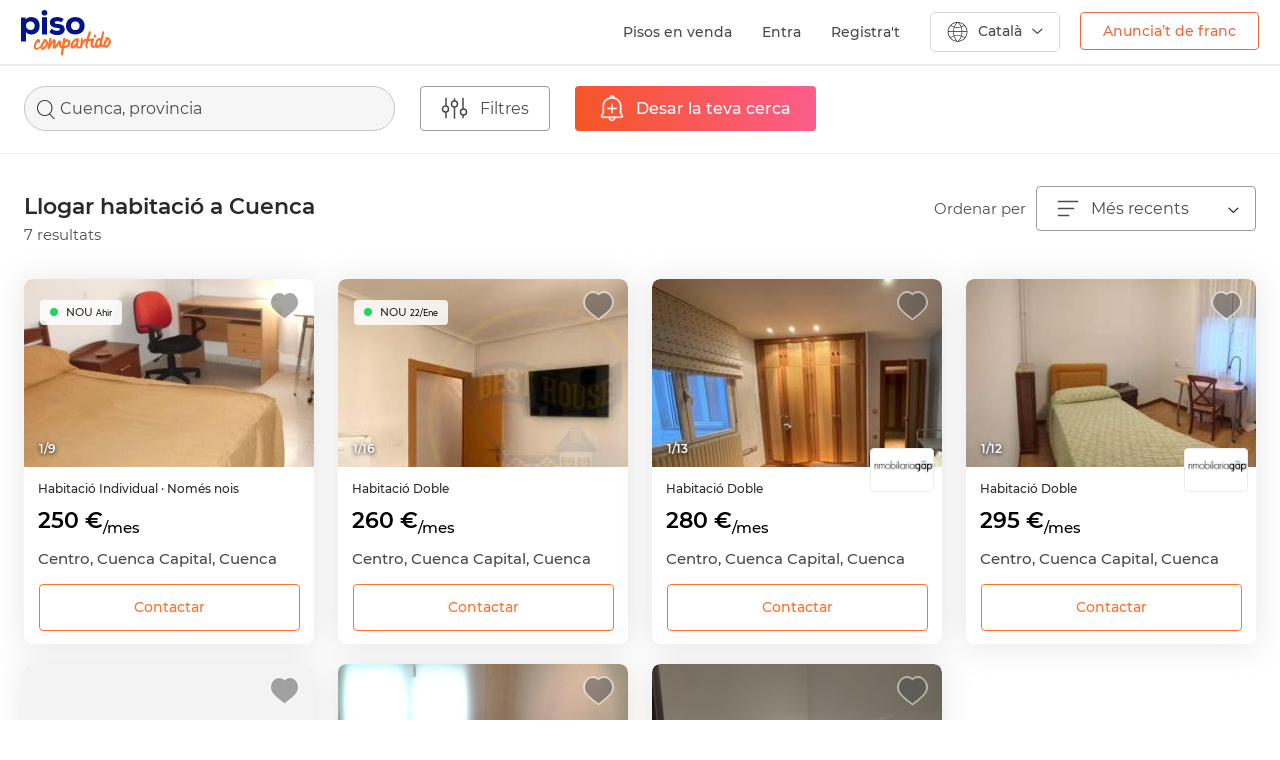

--- FILE ---
content_type: text/html; charset=UTF-8
request_url: https://www.pisocompartido.com/ca/habitacions-cuenca/?orden=9
body_size: 21134
content:
<!doctype html>
<html lang="ca" xmlns:fb="https://www.facebook.com/2008/fbml">

 
    
<head>

    <meta http-equiv="Content-Type" content="text/html; charset=utf-8"/>
    <meta http-equiv="X-UA-Compatible" content="IE=edge" />
    <meta name="viewport" content="width=device-width, user-scalable=no, initial-scale=1">
    <meta name="robots" content="NOODP,NOYDIR" />
    <script src="https://apis.google.com/js/platform.js?onload=initGoogleButton" async defer></script>
    <script src="https://accounts.google.com/gsi/client" async defer></script>
        <link href="https://www.pisocompartido.com/css/common/google_fonts.css" rel="stylesheet" async defer> 
            <link rel="alternate" hreflang="es" href="https://www.pisocompartido.com/habitaciones-compartidas-cuenca/?orden=9" />
        <link rel="alternate" hreflang="en" href="https://www.pisocompartido.com/en/rooms-shared-cuenca/?orden=9" />
        <!-- commment -->
            <meta name="robots" content="noindex">
                    
    <meta name="theme-color" content="#FFFFFF"/>
    
        <meta name="description"
          content="7 d&#039;habitacions de lloguer per a estudiants a Cuenca , Pisocompartido.com és la web lider per la cerca de pisos i habitacions de lloguer a Cuenca."/>
        
            <meta property="og:title"
              content="Llogar habitació a Cuenca"/>
        <meta property="og:url" content="https://www.pisocompartido.com/ca/habitacions-cuenca/"/>
        <meta property="og:type" content="website"/>
        <meta property="og:image" content="https://www.pisocompartido.com/css/img/img-og.jpg"/>
        <meta property="og:description" content="7 d&#039;habitacions de lloguer per a estudiants a Cuenca , Pisocompartido.com és la web lider per la cerca de pisos i habitacions de lloguer a Cuenca."/>
        <meta property="og:site_name" content="pisocompartido"/>
                    <link rel="preload" as="image" href="https://fotos.pisocompartido.com/parrilla/1096/2026/01/23/P1204969/6973bd1932d67-CIMG0498.JPG">    
                    <link rel="preload" as="image" href="https://fotos.imghs.net/nrd//1005/754/1005_2250143610754_1_2025082913084958177.jpg">    
                    <link rel="preload" as="image" href="https://fotos.imghs.net/nrd//1005/235/1005_4039235_1_2026010812011489832.jpg">    
                    <link rel="preload" as="image" href="https://fotos.imghs.net/nrd//1005/666/1005_3233666_1_2026011213014172854.jpg">    
            
    
                            <link rel="canonical" href="https://www.pisocompartido.com/ca/habitacions-cuenca/"/>
            
            <link rel="dns-prefetch" href="https://sdk.privacy-center.org">


    
    <script>
        window.dataLayer = window.dataLayer || [];
        window.dataLayer.push({
            'virtualPageName':  'habitaciones/cuenca/1'
        });
        dataLayer.push({
            
            'userLoggedIn': false,
            
        });
    </script>
    

    <!-- Google Tag Manager -->
    
    <script>(function(w,d,s,l,i){w[l]=w[l]||[];w[l].push({'gtm.start':
    new Date().getTime(),event:'gtm.js'});var f=d.getElementsByTagName(s)[0],
    j=d.createElement(s),dl=l!='dataLayer'?'&l='+l:'';j.async=true;j.src=
    'https://www.googletagmanager.com/gtm.js?id='+i+dl;f.parentNode.insertBefore(j,f);
    })(window,document,'script','dataLayer','GTM-5B28CXB');</script>
    
    <!-- End Google Tag Manager -->

        
    <link rel="shortcut icon" type="image/x-icon" href="/favicon-new.ico"/>
    <link rel="apple-touch-icon" sizes="180x180" href="https://www.pisocompartido.com/css/img/assets/apple-touch-icon.png">
    <link rel="icon" type="image/png" sizes="32x32" href="https://www.pisocompartido.com/css/img/assets/favicon-32x32.png">
    <link rel="icon" type="image/png" sizes="16x16" href="https://www.pisocompartido.com/css/img/assets/favicon-16x16.png">
    <link rel="manifest" href="/manifest.json">
    <link rel="mask-icon" href="https://www.pisocompartido.com/css/img/assets/safari-pinned-tab.svg" color="#001489">
            <link rel="stylesheet" href="https://www.pisocompartido.com/css/style-icons.crush.css?1768902272" type="text/css"/>
            <link rel="stylesheet" href="https://www.pisocompartido.com/css/main-bootstrap.crush.css?1768902272" type="text/css"/>
            <link rel="stylesheet" href="https://www.pisocompartido.com/css/parrilla/desktop.crush.css?1768902272" type="text/css"/>
            <link rel="stylesheet" href="https://www.pisocompartido.com/css/common/desktop.crush.css?1768902272" type="text/css"/>
            <link rel="stylesheet" href="https://www.pisocompartido.com/css/common-modals.crush.css?1768902272" type="text/css"/>
            <link rel="stylesheet" href="https://www.pisocompartido.com/css/swiper.min.css?v=00001" type="text/css"/>
    
    <script type="text/javascript">
        var ready_callbacks = [];
        var lang = 'ca';
        var base_url = 'https://www.pisocompartido.com' + '/';
        var device = 'DK';
    </script>

    
    
    <style>
        .async-hide { opacity: 0 !important}
    </style>
    
    
    <title>Llogar habitació a Cuenca | PisoCompartido.com</title>

    
    
    <noscript>
        <img src="//vocento.d3.sc.omtrdc.net/b/ss/vocpisocompartido,voces/1/G.4--S/562675820?pageName=&g=https://www.pisocompartido.com/parrilla/habitaciones/residenciales/?provincia=cuenca&page=?orden=9" width="1" height="1" border="0" />
    </noscript>
    

    

    <!-- HTML5 shim and Respond.js IE8 support of HTML5 elements and media queries -->
    <!--[if lt IE 9]>
        <script src="/_js/html5shiv.min.js"></script>
        <script src="/_js/respond.min.js"></script>
    <![endif]-->
            <script type="text/javascript" src="/js/jquery.min.js"></script>
            <script type="text/javascript" src="/js/j.ui.parrilla.min.js?v=0081" defer></script>
            <script type="text/javascript" src="/js/swiper.min.js?v=0081" defer></script>
            <script type="text/javascript" src="/js/bootstrap.min.js?v=0081" defer></script>
            <script type="text/javascript" src="/js/main.min.js?time=0282" defer></script>
      


    <!-- START AUTOLOGIN GOOGLE -->
    <script>
    
        window.onload = function () {
            if($('.userNMax').length !== 0) return;

            const n = 10;// number of page loads before asking for google login
            let pageCount = parseInt(sessionStorage.getItem('pageCount'), 10);
            pageCount = isNaN(pageCount) ? 1 : pageCount + 1;
            sessionStorage.setItem('pageCount', pageCount);

            if (pageCount === 1 || pageCount % n === 0) {
                google.accounts.id.initialize({
                client_id: '566908186895-3qis09iegi26rgjudghtems65f1kh3nt.apps.googleusercontent.com',
                callback: handleOnetapResponse
                });
                google.accounts.id.prompt();
            }
        }
    
    </script>

    <!-- END AUTOLOGIN GOOGLE -->

</head>
<body class="ca">
    <!-- Google Tag Manager (noscript) -->
    <noscript><iframe src="https://www.googletagmanager.com/ns.html?id=GTM-5B28CXB"
    height="0" width="0" style="display:none;visibility:hidden"></iframe></noscript>
    <!-- End Google Tag Manager (noscript) -->
    

	<div class="modallogin modal fade" id="modal_login_favorito">
		<div class="modal-dialog">
			<div class="modal-content">
				<div class="modal-header">
					<button type="button" class="close pull-right" data-dismiss="modal" aria-label="Close">
						<span class="icon-cerrar"></span>
					</button>
					<p class="modal-title"></p>
				</div>
				<div class="modal-body">
					
				<div id="customBtn" class="customGSignIn">
					<div class="conBTNIcon">
						<svg class="" xmlns="http://www.w3.org/2000/svg" viewBox="0 0 23 24">
							<g fill="none" fill-rule="evenodd">
								<path fill="#4285F4" d="M22.984 12.273c0-.851-.075-1.67-.213-2.455H11.726v4.642h6.311a5.53 5.53 0 0 1-2.34 3.622v3.01h3.79c2.218-2.088 3.497-5.165 3.497-8.82z"></path>
								<path fill="#34A853" d="M11.726 24c3.167 0 5.821-1.075 7.761-2.907l-3.79-3.011c-1.05.72-2.393 1.145-3.97 1.145-3.055 0-5.64-2.11-6.562-4.947H1.247v3.11C3.177 21.31 7.143 24 11.727 24z"></path>
								<path fill="#FBBC05" d="M5.165 14.28A7.366 7.366 0 0 1 4.797 12c0-.79.133-1.56.368-2.28V6.61H1.247A12.224 12.224 0 0 0 0 12c0 1.936.453 3.77 1.247 5.39l3.918-3.11z"></path>
								<path fill="#EA4335" d="M11.726 4.773c1.722 0 3.268.605 4.483 1.794l3.364-3.442C17.542 1.19 14.887 0 11.726 0 7.143 0 3.176 2.69 1.247 6.61l3.918 3.11c.922-2.836 3.507-4.947 6.561-4.947z"></path>
							</g>
						</svg>
						<span class="buttonText">Continuar con Google</span>
					</div>
					<div class="loading" style="display: none;"></div>
				</div>
				<div class="customAppleSignIn">
					<div id="appleid-signin" class="signin-button"  data-type="continue" data-color="black" data-width="280" data-height="40" data-logo-size="large"></div>
					<div id="appleid_signin_loading" style="display: none;" class="apple_signin_loading">
						<div class="loading spiner"></div>
					</div>
				</div>
				<div class="customFSignIn">
					<span class="btn btnFB">
						<div class="conBTNIcon">
							<img src="/css/img/parrillas/fb-bg-w.png"  loading="lazy">
							<span class="txt">Continuar con Facebook</span>
						</div>
						<div class="loading" style="display: none;"></div>
					</span> 
				</div>

				<form method="POST" id="login_fb_modal">
					<input type="hidden" class="ipt text" id="id-fb" name="id_facebook" value=""/>
					<input type="hidden" class="ipt text" id="nombre-fb" name="nombre-fb" value=""/>
					<input type="hidden" class="ipt text" id="email-fb" name="email-fb" value=""/>
					<input type="hidden" class="ipt text" id="genero-fb" name="genero-fb" value=""/>
					<input type="hidden" class="ipt text" id="foto-fb" name="foto-fb" value=""/>
					<input type="hidden" class="ipt text" id="comunicaciones" name="comunicaciones" value="0"/>
					<input type="hidden" class="ipt text" id="comunicacionesPC" name="comunicacionesPC" value="0"/>
				</form>
					<div class="separator">
						<div class="separator-line">
							<strong class="separator-inner">O</strong>
						</div>
						<hr>
					</div>
					<div id="errorCInactiva" class="alert alert-danger" role="alert" style="display: none;">Esta cuenta no está activa.<br /> Si quieres activarla <a href="https://www.pisocompartido.com/ca/contactans/">escríbenos</a></div>
					<div id="errorCError" class="alert alert-danger" role="alert" style="display: none;">Usuari i/o contrasenya incorrectes</div>
					<form method="POST" id="loginFormModal">
						<div class="rowF">
							<span class="noTop">El teu e-mail </span>
							<input type="text" title="Introdueix el teu email" class="ipt text email required username" name="username" value=""/>
						</div>
						<div class="rowF">
							<span>La teva contrasenya </span>
							<input type="password" title="Introdueix la teva contrasenya" class="ipt min text required password" name="password" id="login_password">
						</div>
						<button class="btn-action is tr05" type="submit"><span class="txt">Iniciar sessió</span><div class="loading" style="display: none;"></div></button>
					</form>
					<a title="Recordar contrasenya" href="https://www.pisocompartido.com/ca/usuari/recuperar/" rel="nofollow" class="linkBlue">No recordes la teva contrasenya? </a>
					<div class="separator norm">
						<hr>
					</div>
					<span class="texto bk">No tens compte?</span>
					<a href="https://www.pisocompartido.com/ca/usuari/registre/" class="linkBlue">Registra&#039;t</a>
					<input id="mLoginFtype" type="hidden" value="">
					<input id="mLoginFidAnuncio" type="hidden" value="">
					<input id="mLoginFidPerfil" type="hidden" value="">
					<input id="mLoginParrilla" type="hidden" value="">
					<input id="mNombreOrigen" type="hidden" value="">


				</div>
			</div>
		</div>
	</div>



<div class="consentimientoM modal fade" id="consentimientoGS" tabindex="-1" role="dialog" aria-labelledby="consentimientoGS">
  <div class="modal-dialog" role="document">
    <div class="modal-content">
		<div class="modal-header">
			<button type="button" class="close" data-dismiss="modal" aria-label="Close"><span class="icon-cerrar"></span></button>
			<div class="logo-xs"></div>
		</div>
		<div class="modal-body">
			<p>Només un pas més!</p>

			<p>Per poder registrar-te a pisocompartido.com has d&#039;acceptar el nostre avís legal i la nostra política de privacitat.</p>
			<div class="ol">
				<div class="checkbox checkbox-default "><input id="comunicacionesPCMDGS" type="hidden" value="0" name="comunicacionesPCMDGS"></div>
				<span>Sí, vull rebre la newsletter, ofertes i promocions exclusives d&#039;Habitatsoft, per qualsevol mitjà.</span>
			</div>

			<div class="ol">
				<div class="checkbox checkbox-default"><input id="comunicacionesMDGS" type="hidden" value="0" name="comunicacionesMDGS"></div>
				<span>Si, vull rebre comunicacions d&#039;empreses relacionades de diversos <span class="popoverSectores" data-toggle="popoverSectores" data-trigger="hover" data-html="true" title="Sectors:" data-content="Serveis financers i assegurances, ofertes immobiliàries, subministraments, serveis de telefonia, informàtica i tecnologia, oci i diversió, mobles i electrodomèstics, decoració i interiors, organitzacions i associacions, bricolatge, articles para home/dona, viatges i turisme, productes infantils, música i llibres, salut i benestar, societat, esports, sector d&#039;automoció, feina, formació, premsa i cercadors o comparadors.">sectors</span> per qualsevol mitjà.</span>
			</div>

			<div class="ol">
				<div class="checkbox checkbox-default">
				<input id="acepto_registro_GS" type="hidden" value="0" class="required min" name="acepto_registro"></div>
				<span>Sí, he llegit l&#039;<a href="https://www.pisocompartido.com/ca/avis_legal" target="_blanck">avis legal i la política de privacitat</a></span>
			</div>
			<div id="errorAceptoGS" class="alert alert-danger" role="alert" style="display:none">Has d&#039;acceptar l&#039;avís legal i la política de privacitat</div>
		</div>
		<div class="modal-footer">
			<button id="consentimientoModalGS" class="btn-action is tr05" type="button">Inicia sessió</button>
		</div>
    </div>
  </div>
</div>

<div class="consentimientoM modal fade" id="consentimientoAP" tabindex="-1" role="dialog" aria-labelledby="consentimientoAP">
  <div class="modal-dialog" role="document">
    <div class="modal-content">
		<div class="modal-header">
			<button type="button" class="close" data-dismiss="modal" aria-label="Close"><span class="icon-cerrar"></span></button>
			<div class="logo-xs"></div>
		</div>
		<div class="modal-body">
			<p>Només un pas més!</p>

			<p>Per poder registrar-te a pisocompartido.com has d&#039;acceptar el nostre avís legal i la nostra política de privacitat.</p>
			<div class="ol">
				<div class="checkbox checkbox-default "><input id="comunicacionesPCMDAP" type="hidden" value="0" name="comunicacionesPCMDAP"></div>
				<span>Sí, vull rebre la newsletter, ofertes i promocions exclusives d&#039;Habitatsoft, per qualsevol mitjà.</span>
			</div>

			<div class="ol">
				<div class="checkbox checkbox-default"><input id="comunicacionesMDAP" type="hidden" value="0" name="comunicacionesMDAP"></div>
				<span>Si, vull rebre comunicacions d&#039;empreses relacionades de diversos <span class="popoverSectores" data-toggle="popoverSectores" data-trigger="hover" data-html="true" title="Sectors:" data-content="Serveis financers i assegurances, ofertes immobiliàries, subministraments, serveis de telefonia, informàtica i tecnologia, oci i diversió, mobles i electrodomèstics, decoració i interiors, organitzacions i associacions, bricolatge, articles para home/dona, viatges i turisme, productes infantils, música i llibres, salut i benestar, societat, esports, sector d&#039;automoció, feina, formació, premsa i cercadors o comparadors.">sectors</span> per qualsevol mitjà.</span>
			</div>

			<div class="ol">
				<div class="checkbox checkbox-default">
				<input id="acepto_registro_AP" type="hidden" value="0" class="required min" name="acepto_registro"></div>
				<span>Sí, he llegit l&#039;<a href="https://www.pisocompartido.com/ca/avis_legal" target="_blanck">avis legal i la política de privacitat</a></span>
			</div>
			<div id="errorAceptoAP" class="alert alert-danger" role="alert" style="display:none">Has d&#039;acceptar l&#039;avís legal i la política de privacitat</div>
		</div>
		<div class="modal-footer">
			<button id="consentimientoModalAP" class="btn-action is tr05" type="button">Inicia sessió</button>
		</div>
    </div>
  </div>
</div>

<div class="consentimientoM modal fade" id="consentimientoFB" tabindex="-1" role="dialog" aria-labelledby="consentimientoFB">
  <div class="modal-dialog" role="document">
    <div class="modal-content">
		<div class="modal-header">
			<button type="button" class="close" data-dismiss="modal" aria-label="Close"><span class="icon-cerrar"></span></button>
			<div class="logo-xs"></div>
		</div>
		<div class="modal-body">
			<p>Només un pas més!</p>

			<p>Per poder registrar-te a pisocompartido.com has d&#039;acceptar el nostre avís legal i la nostra política de privacitat.</p>
			<div class="ol">
				<div class="checkbox checkbox-default "><input id="comunicacionesPCMD" type="hidden" value="0" name="comunicacionesPCMD"></div>
				<span>Sí, vull rebre la newsletter, ofertes i promocions exclusives d&#039;Habitatsoft, per qualsevol mitjà.</span>
			</div>

			<div class="ol">
				<div class="checkbox checkbox-default"><input id="comunicacionesMD" type="hidden" value="0" name="comunicacionesMD"></div>
				<span>Si, vull rebre comunicacions d&#039;empreses relacionades de diversos <span class="popoverSectores" data-toggle="popoverSectores" data-trigger="hover" data-html="true" title="Sectors:" data-content="Serveis financers i assegurances, ofertes immobiliàries, subministraments, serveis de telefonia, informàtica i tecnologia, oci i diversió, mobles i electrodomèstics, decoració i interiors, organitzacions i associacions, bricolatge, articles para home/dona, viatges i turisme, productes infantils, música i llibres, salut i benestar, societat, esports, sector d&#039;automoció, feina, formació, premsa i cercadors o comparadors.">sectors</span> per qualsevol mitjà.</span>
			</div>

			<div class="ol">
				<div class="checkbox checkbox-default">
				<input id="acepto_registro" type="hidden" value="0" class="required min" name="acepto_registro"></div>
				<span>Sí, he llegit l&#039;<a href="https://www.pisocompartido.com/ca/avis_legal" target="_blanck">avis legal i la política de privacitat</a></span>
			</div>
			<div id="errorAcepto" class="alert alert-danger" role="alert" style="display:none">Has d&#039;acceptar l&#039;avís legal i la política de privacitat</div>
		</div>
		<div class="modal-footer">
			<button id="consentimientoModal" class="btn-action is tr05" type="button">Inicia sessió</button>
		</div>
    </div>
  </div>
</div>



<div class="modalAlertasFavorito modalPC modal fade" id="modalAlertasFavorito">
	<div class="modal-dialog">
		<div class="modal-content">
			<div class="modal-header">
				<button type="button" class="close pull-right" data-dismiss="modal" aria-label="Close">
					<span class="icon-cerrar"></span>
				</button>
				<p class="modal-title">Favorito guardado</p>
			</div>
			<div class="modal-body">
				<form id="saveAlertaFavorito" method="POST">
					<div class="rowform check">
						<div class="checkbox checkbox-default on">
							<input id="guardarAlertaFavorito" type="hidden" value="1" class="" name="guardarAlertaFavorito">
						</div>
						<span class="txtcheck">Avísame cuando haya nuevos inmuebles similares</span>
					</div>
					<div class="rowform check noBtm">
						<a title="Volver al inmueble" href="" rel="nofollow" class="linkBlue lnkAnuncio" target="_blank">Volver al inmueble</a>
					</div>
					<div class="rowform check">
						<a title="Consultar mis favoritos" href="https://www.pisocompartido.com/ca/area_personal/els_meus_preferits/" rel="nofollow" class="linkBlue" target="_blank">Consultar mis favoritos</a>
					</div>
					<div class="rowform center">
												<input class="origen_alerta" type="hidden" value="" name="origen_alerta">
						<input class="tipo_inmueble_favorito" type="hidden" value="" name="tipo_inmueble_favorito">
						<input class="id_anuncio_favorito" type="hidden" value="" name="id_anuncio_favorito">
						<input type="hidden" name="lang" value="ca" />
						<input type="hidden" class="reloadPage" value="0" />
						<span id="btnAlertaAdd" class="btn_naranja tr05" data-page="parrilla" data-componente="Flotante" data-posicion="Inferior" data-elemento="Check">
							<span class="txt-content">
								Activar aviso
							</span>
						</span>
					</div>
				</form>
			</div>
		</div>
	</div>
	</div>



            
    
    
    <!-- FACEBOOK SDK -->
    <div id="fb-root"></div>



    

    <!--<div id="container">-->
        
     

        <header>
                    <div class="sidebar-backdrop"></div>
            <nav class="navbarPC shadow-navbar container-fluid">
                <div class="navbarPCheader">
                                                <a class="contBackXS visible-xs" href="https://www.pisocompartido.com/ca/">
                                <img width="18px" height="15px" src="https://www.pisocompartido.com/css/img/cabecera/back-G.svg">
                            </a>
                                                <a class="logo-lg hidden-xs" href="https://www.pisocompartido.com/ca/">
                            <img src="https://www.pisocompartido.com/css/img/icons/logoPC-header.svg">
                        </a>
                                                                        
                                                <ul class="nav navbar-nav menu-lg hidden-xs">
                                                            <li class="pisoen"><a href="https://www.pisos.com/venta/pisos-cuenca/"  class="enlace-menu-lg" target="_blank">Pisos en venda</a></li>
                                                                    <li id="mLogin" class="enlace-menu-lg">Entra</li>
                                    <li><span class="separador">|</span></li>
                                    <li><a href="https://www.pisocompartido.com/ca/usuari/registre/" class="enlace-menu-lg">Registra&#039;t</a></li>
                                                                <li class="desplegable-idioma">
                                    <a href="#" class="dropdown-toggle menu-idioma-lg" data-toggle="dropdown">
    <i class="icon-language"></i>
        	<span class="txt">Català</span>
        <span class="arrow-idioma"> </span>
</a>
<ul class="dropdown-menu idioma-lg-ul">
    <ul class="list-unstyled">
        <li><a href="/habitaciones-compartidas-cuenca/?orden=9" class="enlace-idioma-lg-desplegable" >
                <span>Español</span>
        </a></li>
        <li><a href="/en/rooms-shared-cuenca/?orden=9" class="enlace-idioma-lg-desplegable">
                <span>English</span>
        </a></li>
        <li><a href="/ca/habitacions-compartides-cuenca/?orden=9" class="enlace-idioma-lg-desplegable">
                <span>Català</span>
        </a></li>
    </ul>
</ul>
                                </li>
                                <li>
                                                                        <a href="https://www.pisocompartido.com/ca/posa_el_teu_anunci/" class="enlace-publica hidden-xs" onclick="dataLayer.push({'event': 'cstmEvent','eventCategory': 'Clics','eventAction': 'pta','eventLabel': 'home-header'});" data-componente="Cabecera" data-posicion="Superior" data-elemento="boton">Anuncia’t de franc</a>
                                                                    </li>
                                                            
                            <li class="contenedos-mas-info">
                                <span class="enlace-pisos">
                                    <div class="logo-pisos hidden-xs"></div>
                                </span>
                                <div class="container-mas-informacion hidden-xs ocultar">
                                    <div class="row-mas-informacion"></div>
                                    <div class="mas-informacion br5 shadow">
                                        <span class="texto">pisocompartido.com forma part de pisos.com, portal immobiliari que t&#039;ajuda a trobar la teva llar.</span>
                                        <div class="cont-link-mas">
                                            <a href="https://www.pisos.com" class="mas-info" target="_blank">Més informació</a>
                                        </div>
                                        <div class="contenedor-ofrecido-por">
                                            <span class="ofrecido">ofert per </span>
                                            <div class="logo-pisos-mas-info">
                                                <a href="https://www.pisos.com" target="_blank"><img class="lazyimg" src="https://www.pisocompartido.com/css/img/1x1.png" data-lazyimg="/css/img/cabecera/logo-pisos.jpg"></a>
                                            </div>
                                        </div>
                                    </div>
                                </div>
                            </li>
                                                    </ul>
                                                                <a class="logoXS visible-xs" href="https://www.pisocompartido.com/ca/">
                        <img src="https://www.pisocompartido.com/css/img/cabecera/logo-sidebar.svg" width="60px" height="30px">
                    </a>
                                        <div id="simple-menu" class="btnnavbar collapsed contmenubtn" data-target=".wing">
                        <span class="sr-only">Toggle navigation</span>
                        <span class="icon-bar"></span>
                        <span class="icon-bar"></span>
                        <span class="icon-bar"></span>
                    </div>
                                                        </div>
            </nav>
            <ul class="list-unstyled sidr-list wing closed" id="wing-menu">
                <a class="contLogo" href="https://www.pisocompartido.com/ca/">
                    <img src="https://www.pisocompartido.com/css/img/cabecera/logo-sidebar.svg" width="60px" height="30px">
                </a>
                <div class="colidiomas dropdown">
                    <button class="btn btn-default dropdown-toggle" type="button" id="dropdownMenu2" data-toggle="dropdown" aria-haspopup="true" aria-expanded="false">
                        <div class="iconBR50">
                                                            <img class="selected-flag lazyimg" src="/css/img/cabecera/catalan.svg">
                                                    </div>
                    </button>
                    <ul class="dropdown-menu dropdown-menu-right" aria-labelledby="dropdownMenu2">
                        <div class="contarrow">
                            <img src="https://www.pisocompartido.com/css/img/cabecera/arrow-idiomas.png">
                        </div>
                                                    <div>
                                <a href="/habitaciones-compartidas-cuenca/?orden=9" class="enlace-idioma-lg-desplegable" style="animation: none;">
                                    <span>Español</span>
                                    <div class="iconBR50">
                                        <img class="flag-idioma-lg lazyimg" src="https://www.pisocompartido.com/css/img/1x1.png" data-lazyimg="/css/img/cabecera/espanol.svg">
                                    </div>
                                </a>
                            </div>
                                                                            <div>
                                <a href="/en/rooms-shared-cuenca/?orden=9" class="enlace-idioma-lg-desplegable" style="animation: none;">
                                    <span>English</span>
                                    <div class="iconBR50">
                                        <img class="flag-idioma-lg lazyimg" src="https://www.pisocompartido.com/css/img/1x1.png" data-lazyimg="/css/img/cabecera/ingles.svg">
                                    </div>
                                </a>
                            </div>
                                                                    </ul>
                </div>
                                                            <li>
                            <span id="mLogin" class="colbtn btn-registrate br5 col-xs-6">Entra</span>
                            <a href="https://www.pisocompartido.com/ca/usuari/registre/" class="colbtn btn-registrate br5 col-xs-6">Registra&#039;t</a>
                        </li>
                        <li>
                            <a href="https://www.pisocompartido.com/ca/usuari/login/" class="nopadding" style="animation-delay: 17ms;">Destaca el teu anunci</a>
                        </li>
                                                    <li>
                                <a href="https://www.pisos.com/venta/pisos-cuenca/" class="nopadding" target="_blank">Pisos en venda</a>
                            </li>
                                                <li>
                            <a href="https://www.pisocompartido.com/ca/preguntes_frequents/" class="nopadding" style="animation-delay: 34ms;">Preguntes freqüents</a>
                        </li>
                        <li>
                            <a href="https://www.pisocompartido.com/ca/contactans/" class="nopadding"style="animation-delay: 51ms;">Contactar</a>
                        </li>
                        <li>
                            <a href="https://www.pisocompartido.com/ca/avis_legal/" class="nopadding" style="animation-delay: 68ms;">Avís legal</a>
                        </li>
                        <li>
                            <a href="https://www.pisocompartido.com/ca/posa_el_teu_anunci/" class="btnOrange" style="animation-delay: 85ms;" onclick="dataLayer.push({'event': 'cstmEvent','eventCategory': 'Clics','eventAction': 'pta','eventLabel': 'Menu_Inferior_Boton'});" data-componente="Sidebar" data-posicion="Inferior" data-elemento="Boton">Anuncia’t de franc</a>
                        </li>
                                                </ul>
        </header>
        
        <div class="container-fluid contenedor-parrillas pdg-lr0">
        <div id="buscador-parrilla-viviendas" class="barFiltros">
        <div class="contFiltros">
            <div class="col contBuscador">
                <div class="search-box search-modal">
                    <span class="search-box__content">Cuenca, provincia</span>
                </div>
            </div>
            <div class="col">
                <span class="whiteBtn" data-target="#modalFiltrosParrilla" data-toggle="modal">
                    <i class="icon-filtro"></i>
                    <span class="txt">Filtres
                </span>
            </div>
            <div class="col contOrderWM">
                <div class="dropdown">
                    <button class="btn btn-default dropdown-toggle select-ordenar-por" type="button" id="" data-toggle="dropdown" aria-expanded="true">
                        <i class="icon-ordenar"></i>
                        <span class="txt">Ordenar</span>
                    </button>
                    <ul class="dropdown-menu br0 desplegable-ordenar-por" role="menu" aria-labelledby="dropdownMenu1">
                        <a rel="noindex, follow" class="linkOrdenar" data-subtype="relevancia" href="https://www.pisocompartido.com/ca/habitacions-cuenca/" onClick="dataLayer.push({'event': 'cstmEvent','eventCategory': 'parrilla-habs','eventAction': 'ordenacion','eventLabel': 'pisocompartido'});"><li role="presentation"><span class="select"><span class="negrita">Rellevància</span></span></li></a>
                        <a rel="noindex, follow" class="linkOrdenar" data-subtype="precio-menor-mayor" href="https://www.pisocompartido.com/ca/habitacions-cuenca/?orden=1" onClick="dataLayer.push({'event': 'cstmEvent','eventCategory': 'parrilla-habs','eventAction': 'ordenacion','eventLabel': 'baratos'});"><li role="presentation"><span class="select"><span class="negrita">Preu</span> (de menor a major)</span></li></a>
                        <a rel="noindex, follow" class="linkOrdenar" data-subtype="precio-mayor-menor" href="https://www.pisocompartido.com/ca/habitacions-cuenca/?orden=2" onClick="dataLayer.push({'event': 'cstmEvent','eventCategory': 'parrilla-habs','eventAction': 'ordenacion','eventLabel': 'caros'});"><li role="presentation"><span class="select"><span class="negrita">Preu</span> (de major a menor)</span></li></a>
                                                <a rel="noindex, follow" class="linkOrdenar" data-subtype="fotos-menos-mas" href="https://www.pisocompartido.com/ca/habitacions-cuenca/?orden=7" onClick="dataLayer.push({'event': 'cstmEvent','eventCategory': 'parrilla-habs','eventAction': 'ordenacion','eventLabel': 'menos fotos'});"><li role="presentation"><span class="select"><span class="negrita">Fotos</span> (de menys a més)</span></li></a>
                        <a rel="noindex, follow" class="linkOrdenar" data-subtype="fotos-mas-menos" href="https://www.pisocompartido.com/ca/habitacions-cuenca/?orden=8" onClick="dataLayer.push({'event': 'cstmEvent','eventCategory': 'parrilla-habs','eventAction': 'ordenacion','eventLabel': 'más fotos'});"><li role="presentation"><span class="select"><span class="negrita">Fotos</span> (de més a menys)</span></li></a>
                        <a rel="noindex, follow" class="linkOrdenar" data-subtype="mas-recientes" href="https://www.pisocompartido.com/ca/habitacions-cuenca/?orden=9" onClick="dataLayer.push({'event': 'cstmEvent','eventCategory': 'parrilla-habs','eventAction': 'ordenacion','eventLabel': 'más recientes'});"><li role="presentation"><span class="select"><span class="negrita">Més recents</span></span></li></a>
                    </ul>
                </div>
            </div>
                        <div class="col">
                                    <span class="newBtnOrange btnAlerta alertaNoRegistrado" data-page="parrilla" data-componente="Buscador" data-posicion="Superior" data-elemento="Boton">
                        <i class="icon icon-busquedaW"></i>
                        <span class="txt DK">Desar la teva cerca</span>
                        <span class="txt WM">Guardar</span>
                    </span>
                    <span class="newBtnOrange btnAlerta disabled" style="display: none;">
                        <i class="icon icon-busquedaW"></i>
                        <span class="txt DK">Búsqueda guardada</span>
                        <span class="txt WM">Guardada</span>
                    </span>
                            </div>
                    </div>
    </div>
    <div class="filtrosFixWM"></div>
    <div class="containerParrilla">

    
                <div class="rowOrdenar">

            <div class="contTitulo">
                <h1 class="titulo-parrilla">Llogar habitació a Cuenca</h1>
                <span class="resultados">7 resultats</span>
            </div>
            <span class="txtOrdenar">Ordenar per</span>
            <div>
                                <div class="dropdown hidden-xs">
                    <button class="btn btn-default dropdown-toggle select-ordenar-por" type="button" id="select-ordenar-por" data-toggle="dropdown" aria-expanded="true">
                        <i class="icon-ordenar"></i>
                        <span class="txt-select">
                             Més recents
                                                    </span>
                        <!--<div class="arrow-select"></div>-->
                        <span class="arrow-select-ordenar-por"> </span>
                    </button>
                    <ul class="dropdown-menu br0 desplegable-ordenar-por" role="menu" aria-labelledby="dropdownMenu1">
                        <a rel="noindex, follow" class="linkOrdenar" data-subtype="relevancia" href="https://www.pisocompartido.com/ca/habitacions-cuenca/" onClick="dataLayer.push({'event': 'cstmEvent','eventCategory': 'parrilla-habs','eventAction': 'ordenacion','eventLabel': 'pisocompartido'});"><li role="presentation"><span class="select"><span class="negrita">Rellevància</span></span></li></a>
                        <a rel="noindex, follow" class="linkOrdenar" data-subtype="precio-menor-mayor" href="https://www.pisocompartido.com/ca/habitacions-cuenca/?orden=1" onClick="dataLayer.push({'event': 'cstmEvent','eventCategory': 'parrilla-habs','eventAction': 'ordenacion','eventLabel': 'baratos'});"><li role="presentation"><span class="select"><span class="negrita">Preu</span> (de menor a major)</span></li></a>
                        <a rel="noindex, follow" class="linkOrdenar" data-subtype="precio-mayor-menor" href="https://www.pisocompartido.com/ca/habitacions-cuenca/?orden=2" onClick="dataLayer.push({'event': 'cstmEvent','eventCategory': 'parrilla-habs','eventAction': 'ordenacion','eventLabel': 'caros'});"><li role="presentation"><span class="select"><span class="negrita">Preu</span> (de major a menor)</span></li></a>
                                                <a rel="noindex, follow" class="linkOrdenar" data-subtype="fotos-menos-mas" href="https://www.pisocompartido.com/ca/habitacions-cuenca/?orden=7" onClick="dataLayer.push({'event': 'cstmEvent','eventCategory': 'parrilla-habs','eventAction': 'ordenacion','eventLabel': 'menos fotos'});"><li role="presentation"><span class="select"><span class="negrita">Fotos</span> (de menys a més)</span></li></a>
                        <a rel="noindex, follow" class="linkOrdenar" data-subtype="fotos-mas-menos" href="https://www.pisocompartido.com/ca/habitacions-cuenca/?orden=8" onClick="dataLayer.push({'event': 'cstmEvent','eventCategory': 'parrilla-habs','eventAction': 'ordenacion','eventLabel': 'más fotos'});"><li role="presentation"><span class="select"><span class="negrita">Fotos</span> (de més a menys)</span></li></a>
                        <a rel="noindex, follow" class="linkOrdenar" data-subtype="mas-recientes" href="https://www.pisocompartido.com/ca/habitacions-cuenca/?orden=9" onClick="dataLayer.push({'event': 'cstmEvent','eventCategory': 'parrilla-habs','eventAction': 'ordenacion','eventLabel': 'más recientes'});"><li role="presentation"><span class="select"><span class="negrita">Més recents</span></span></li></a>
                    </ul>
                </div>
                            </div>
        </div>
        <div class="contParrillaInmuebles">
            
<script type="text/javascript">

	var datosAnuncios = [];
	datosAnuncios = [
	
					
			[1204969,'habitacion','h1001007'],
		
							
			[1175548,'habitacion','h983212'],
		
							
			[1205963,'habitacion','h1001584'],
		
							
			[1206694,'habitacion','h1002071'],
		
							
			[1193587,'habitacion','h993521'],
		
							
			[1151214,'habitacion','h967922'],
		
							
			[1188582,'habitacion','h991457'],
		
				
	];

</script>


		<div class="modalContactar modal fade" id="registrarContacto" tabindex="-1" role="dialog" aria-labelledby="ModalRegistrarContacto">
		<div class="modal-dialog" role="document">
			<div class="modal-content">
				<div class="modal-header">
					<button type="button" class="close pull-right" data-dismiss="modal" aria-label="Close">
						<span class="icon-cerrar"></span>
						<span class="goBack icon icon-back-navbar"><span>
					</button>
				</div>
				<div class="modal-body">
				
					<div class="contPropietario">
						<div class="contIconoP">
							<div id="avatar" class="" style=""></div>
						</div>					
						<div class="datosPropietarios">
							
							<span class="txtContacto">
								
								<span class="titulo load-nombre" data-prefix="Contactar amb&nbsp"></span>
							</span>
							<span class="other">
								<span class="soy soyprof" style="display: none;">Inmobiliaria</span>
								<span class="soy soy0" style="display: none;"></span>
								<span class="soy soy1" style="display: none;">Viu a la propietat</span>
								<span class="soy soy2" style="display: none;">Propietari, viu a la propietat</span>
								<span class="soy soy3" style="display: none;">Propietari, però no viu a la propietat</span>
								<span class="soy soy4" style="display: none;">Inmobiliaria</span>
							</span>
						</div>
					</div>
					<div class="rowContacto">
						<div class="col mail selected">
							<div class="btn-contactar-tab pointer btndata" 
							data-telf="" 
							data-name="mail" 
							data-sku="" 
							data-categoria="" 
							data-gtagtransaction_id="" 
							data-gtagaffiliation="" 
							data-gtagid="" 
							data-gtagcategory="" 
							data-affiliation="" 
							data-id="" 
							data-category="actividad" 
							data-location="" 
							data-page="ContactoParrilla" 
							data-source="Card"
							data-origen_contacto="CONT-Parrilla"
							data-device="DK"
							>
								<span class="icon icon-mail"></span><br/>
								<span class="texto txtTelf">Contactar</span>
							</div>
						</div>
						<div class="col phone">
							<div class="btn-viewtelf pointer btndata" data-telf="" data-name="llamada" data-sku="" data-categoria="" data-gtagtransaction_id="" data-gtagaffiliation="" data-gtagid="" data-gtagcategory="" data-affiliation="" data-id="" data-category="actividad" data-location="" data-page="ContactoParrilla" data-source="Card">
								<span class="icon icon-llamar"></span><br/>
								<span class="texto txtTelf">Veure telèfon</span>
								<span class="texto seeTelf" style="display: none"></span>
							</div>
						</div>
						<div class="col ws" style="display: none;">
							<div class="btn-ws btndata" data-device="DK" data-urlws="" data-name="whatsapp" data-sku="" data-categoria="" data-gtagtransaction_id="" data-gtagaffiliation="" data-gtagid="" data-gtagcategory="" data-affiliation="" data-id="" data-category="actividad" data-location="" data-page="ContactoParrilla" data-source="Card">
								<span class="icon icon-whatsapp"></span><br/><span class="texto">WhatsApp</span>
							</div>
						</div>
					</div>
					<div class="contDatosPropietario">
						<div class="areaForm">
							<div class="respuesta-modal alert" role="alert" style="display: none;">...</div>
							<div class="ContForm">
								<span class="tituloContacto tituloWS" style="display: none;">Podràs iniciar el xat després d&#039;enviar les teves dades a l&#039;anunciant</span>
                            	<span class="tituloContacto tituloTEL" style="display: none;">Podràs veure el telèfon després d&#039;enviar les teves dades a l&#039;anunciant</span>
								<form id="frmRegistroContacto" method="POST">
									<input class="origen_alerta" name="origen_alerta" value="" type="hidden">
									<div id="respuesta" class="alert" role="alert" style="display: none;">...</div>
									<div id="hide_contact_form">
										<textarea class="form-control required textarea-contacto check_longitud br2" onblur="this.placeholder = 'comentarios'" onfocus="this.placeholder = ''" placeholder="comentarios" maxlength="301" title="El comentari ha de tenir mínim 20 caracters i màxim 300" name="mensaje" title="El comentari ha de tenir mínim 20 caracters i màxim 300">Estic interessat/ada en aquest anunci, m&#039;agradaria tenir més informació.</textarea>
										<input class="form-control required input-contacto br2" type="text" value="" onblur="this.placeholder = 'Nom'" onfocus="this.placeholder = ''" placeholder="Nom" name="nombre" title="Obligatori. Introdueix el teu nom">
										<input class="form-control required email input-contacto br2" type="email" value="" onblur="this.placeholder = 'mail'" onfocus="this.placeholder = ''" placeholder="Email" name="email" title="Aquest camp és obligatori. Introdueix un email válid.">
										<input class="form-control required input-contacto br2" type="tel" value="" maxlength="15" minlength="8" onblur="this.placeholder = 'teléfono'" onfocus="this.placeholder = ''" placeholder="Telèfon" name="telefono" title="Aquest camp és obligatori. Introdueix un telèfon válid.">
										<div class="rowAccept">
											<div class="checkbox checkbox-default check_alertas" data-page="/usuario/favoritos" data-componente="Form" data-posicion="Inferior" data-elemento="Check">
											<input id="alertafichaWM" type="hidden" value="0" class="acepto_alertas" name="acepto_alerta"></div>
											<span>Rebre avisos d’immobles similars</span>
										</div>
										<div class="rowAccept">
											<div class="checkbox checkbox-default">
											<input type="hidden" value="0" class="required min" min="1" name="acepto_registro"></div>
											<span>Sí, he llegit l&#039;<a href="https://www.pisocompartido.com/ca/avis_legal" target="_blanck">avis legal i la política de privacitat</a></span>
										</div>
										<div class="alert alert-danger errorAcepto" role="alert" style="display:none;margin-top: 20px;">Has d&#039;acceptar l&#039;avís legal i la política de privacitat</div>
									</div>
									<div class="barBtns">
										<div class="msg-enviando btnWhite" style="display: none;">
											<img src="/css/img/loader1.gif" alt="..." />&nbsp;Enviant
										</div>
										<span class="btnSendMail newBtnOrange btnRegcontacto favorito" 
											data-favcard="" 
											data-name="mensaje" 
											data-sku="habitacion" 
											data-affiliation="" 
											data-id="" 
											data-category="actividad" data-location="" 
											data-page="detalle" 
											data-source="caja-lateral" 
											data-componente="ContactoParrilla"
											data-posicion="Card" 
											data-elemento="Boton"
											data-origen_alerta="FichaContacto">
											<span class="txt-content">
												<span class="icon-mail1"></span>
												Contactar
											</span>
										</span>
										<span style="display:none;" 
											class="btnModal newBtnOrange btnRegcontacto favorito telf enlace" 
											data-favcard="" 
											data-name="mensaje" 
											data-sku="habitacion" 
											data-affiliation="" 
											data-id="" 
											data-category="actividad" 
											data-location="" 
											data-page="detalle" 
											data-source="caja-lateral" 
											data-componente="ContactoParrilla" 
											data-posicion="Card" 
											data-elemento="Boton"
											data-origen_alerta="FichaContacto">
											<span class="txt-content">
												Enviar
											</span>
										</span>
										
										<span style="display:none;"  class="btnModal newBtnOrange btnRegcontacto favorito whatsapp" 
										data-favcard="" data-name="mensaje" 
										data-sku="habitacion" 
										data-affiliation="" 
										data-id="" 
										data-category="actividad" 
										data-location="" 
										data-page="detalle" 
										data-source="caja-lateral" 
										data-componente="ContactoParrilla" 
										data-posicion="Card" 
										data-elemento="Boton"
										data-origen_alerta="FichaContacto">
											<span class="txt-content">
												Contacta por WhatsApp
											</span>
										</span>
									</div>
									<input type="hidden" id="anuncio_key" name="anuncio_key" value="" />
									<input type="hidden" id="id_anuncio" name="id_anuncio" value="" />
									<input type="hidden" id="type" name="type" value="" />
									<input type="hidden" id="id_hab" name="id_hab" value="" />
									<input type="hidden" id="source" name="source" value="" />
									<input type="hidden" id="id_pisoscom" name="id_pisoscom" value="" />
									<input type="hidden" id="origenanuncio" name="origenanuncio" value="" />
									<input type="hidden" id="idexterno" name="idexterno" value="" />
									<input type="hidden" name="lang" value="ca" />
									<input id="registrarTransaction" type="hidden" name="registrarTransaction" value="" />
									<input class="dispositivo" type="hidden" value="DK">
									<input class="contactoMail" type="hidden" name="contactoMail" value="1" />
									<input class="OrigenContacto" type="hidden" name="OrigenContacto" value="" />
									<span class="txt-aviso"></span>
								</form>
								<input type="hidden" name="contacted" class="contacted" value="false" />
							</div>
						</div>
					</div>
				</div>
			</div>
		</div>
	</div><div class="modal modalPC mc fade" id="modalMultiContacto">
	<div class="modal-dialog">
		
		<div class="modal-content">
			<div class="modal-header">
				<button type="button" class="close pull-right" data-dismiss="modal" aria-label="Close">
					<span class="icon-cerrar"></span>
				</button>
				<p class="modal-title"><img src="/css/img/confirmation.svg"  loading="lazy">Contacte enviat</p>
			</div>
			<div class="modal-body">
                <p class="txt">Hay más inmuebles que encajan con tus preferencias. Échales un vistazo...</p>
				<input class="dispositivo" type="hidden" value="DK">
                <div class="contCards">
                    
                </div>
            </div>
		</div>
	</div>
</div><div class="modal modalPC fade" id="mostrarTelefonoRegistro" tabindex="-1" role="dialog" aria-labelledby="modalMostrarTelefonoRegistro">
    <div class="modal-dialog" role="document">
        <div class="modal-content">
            <div class="modal-header">
                <button type="button" class="close pull-right" data-dismiss="modal" aria-label="Close"><span class="icon-cerrar"></span></button>
                <h4 class="modal-title" id="modalMostrarTelefonoRegistro"><span class="tituloModalTEL">Veure telèfon</span></h4>
            </div>
            <div class="modal-body">
                <div class="contTelefono">
                    <div class="contIcon">
                        <span class="icon-correcto">
                        <img src="/css/img/check-validmail.svg" loading="lazy">
                        </span>
                    </div>
                    <span class="titulo">Contacte enviat</span>
                    <span class="texto">Si lo prefieres, puedes llamar al anunciante</span>
                    <div class="contBtnLink">
                        <a href="" class="btnTLFOrange tr05"><span class="btncontent"><span class="icon icon-llamar"></span><span class="txtTelf"></span></span></a>
                    </div>
                </div>
            </div>
        </div>
    </div>
</div>

	<div class="cCards" id="parrilla">
		<div id="h1001007" class=" card">
			<div class="contenedorImg">
				<div class="bTopR">
											<div id="h1001007C" class="swiper-container  swiperparrilla" data-id="h1001007">
							<div class="swiper-wrapper">
																	<div class="swiper-slide">
										<a class="linkCard" data-event="_trackEvent" data-category="Clics" data-action="anuncio-parrilla" data-label="fondo" href="https://www.pisocompartido.com/ca/habitacio/1001007/">
										 																						<img src="https://fotos.pisocompartido.com/parrilla/1096/2026/01/23/P1204969/6973bd1932d67-CIMG0498.JPG" >
																				</a>
									</div>
																	<div class="swiper-slide">
										<a class="linkCard" data-event="_trackEvent" data-category="Clics" data-action="anuncio-parrilla" data-label="fondo" href="https://www.pisocompartido.com/ca/habitacio/1001007/">
																					<div data-lazybg="https://fotos.pisocompartido.com/parrilla/1096/2026/01/23/P1204969/6973bd46f38aa-CIMG0504.JPG" class="backImg swiper-lazy lazybg"></div>
																				</a>
									</div>
																	<div class="swiper-slide">
										<a class="linkCard" data-event="_trackEvent" data-category="Clics" data-action="anuncio-parrilla" data-label="fondo" href="https://www.pisocompartido.com/ca/habitacio/1001007/">
																					<div data-lazybg="https://fotos.pisocompartido.com/parrilla/1096/2026/01/05/P1204969/695b7f043e2cb-CIMG0953.JPG" class="backImg swiper-lazy lazybg"></div>
																				</a>
									</div>
																	<div class="swiper-slide">
										<a class="linkCard" data-event="_trackEvent" data-category="Clics" data-action="anuncio-parrilla" data-label="fondo" href="https://www.pisocompartido.com/ca/habitacio/1001007/">
																					<div data-lazybg="https://fotos.pisocompartido.com/parrilla/1096/2026/01/05/P1204969/695b7f7c1adca-COCINA.jpg" class="backImg swiper-lazy lazybg"></div>
																				</a>
									</div>
																	<div class="swiper-slide">
										<a class="linkCard" data-event="_trackEvent" data-category="Clics" data-action="anuncio-parrilla" data-label="fondo" href="https://www.pisocompartido.com/ca/habitacio/1001007/">
																					<div data-lazybg="https://fotos.pisocompartido.com/parrilla/1096/2026/01/05/P1204969/695b7f9e8458b-SALON.jpg" class="backImg swiper-lazy lazybg"></div>
																				</a>
									</div>
																	<div class="swiper-slide">
										<a class="linkCard" data-event="_trackEvent" data-category="Clics" data-action="anuncio-parrilla" data-label="fondo" href="https://www.pisocompartido.com/ca/habitacio/1001007/">
																					<div data-lazybg="https://fotos.pisocompartido.com/parrilla/1096/2026/01/05/P1204969/695b7fba9a5e4-SALON-OTRO-ANGULO-2.jpg" class="backImg swiper-lazy lazybg"></div>
																				</a>
									</div>
																	<div class="swiper-slide">
										<a class="linkCard" data-event="_trackEvent" data-category="Clics" data-action="anuncio-parrilla" data-label="fondo" href="https://www.pisocompartido.com/ca/habitacio/1001007/">
																					<div data-lazybg="https://fotos.pisocompartido.com/parrilla/1096/2026/01/05/P1204969/695b801361df1-IMG-20250802-141216.jpg" class="backImg swiper-lazy lazybg"></div>
																				</a>
									</div>
																	<div class="swiper-slide">
										<a class="linkCard" data-event="_trackEvent" data-category="Clics" data-action="anuncio-parrilla" data-label="fondo" href="https://www.pisocompartido.com/ca/habitacio/1001007/">
																					<div data-lazybg="https://fotos.pisocompartido.com/parrilla/1096/2026/01/05/P1204969/695b803f303ed-IMG-20250802-141246.jpg" class="backImg swiper-lazy lazybg"></div>
																				</a>
									</div>
																	<div class="swiper-slide">
										<a class="linkCard" data-event="_trackEvent" data-category="Clics" data-action="anuncio-parrilla" data-label="fondo" href="https://www.pisocompartido.com/ca/habitacio/1001007/">
																					<div data-lazybg="https://fotos.pisocompartido.com/parrilla/1096/2026/01/23/P1204969/6973bd1932d67-CIMG0498.JPG" class="backImg swiper-lazy lazybg"></div>
																				</a>
									</div>
															</div>
							<!-- Add Pagination -->
							<div id="imgVivienda" class="container sliderbottomIcons">
								<div class="swiper-pagination numImg"></div>
							</div>
							<!-- Add Arrows -->
							<div class="swiper-button-next noWM"></div>
							<div class="swiper-button-prev noWM"></div>
						</div>
									</div>
				<div class="fav_icon_1001007 fav-icon off" 
					data-origen_alerta="ParrillaFavoritos" 
					data-parrilla="1" 
					data-id-perfil="" 
					data-type="hab" 
					data-id-anuncio="1001007" 
					data-page="parrilla" 
					data-componente="Resultados" 
					data-posicion="Card" 
					data-elemento="Icono">
				</div>
				<div class="contTags">
											<div class="tagNew">NOU
							<div class="contenedor-actualizado">
								Ahir
							</div>
						</div>
									</div>
				
								
        			</div>
			<a class="linkCard" data-event="_trackEvent" data-category="Clics" data-action="anuncio-parrilla" data-label="fondo" href="https://www.pisocompartido.com/ca/habitacio/1001007/">
				<div class="contInfo">
					<h6 class="textoTipo">
													Habitació
															<span>Individual </span>
																						<span class="btnCaract"> · Només nois</span>
																		</h6>
					<div class="contPrecioCaract">
						<span class="contPrecio">
							 
																250
								€<sub>/mes</sub>													</span>
					</div>
										<div class="contLocalizacion">
						<h5>Centro, Cuenca Capital, Cuenca</h5>
					</div>
									</div>
				<div class="barActions">
					<div class="contContactar">	
						<span id="btnContactarFav" data-card="h1001007" 
						class="btnContactarParrilla" 
						data-origen_alerta="ParrillaContacto"
						data-origen_contacto="CONT-Parrilla"
						data-device = "DK"
						
						>Contactar</span>
					</div>
				</div>				
			</a>
			<script id="regConth1001007" type="application/json">
				{"id_perfil": "299509",
				"anuncio_key": "MZYHsPhPVeV+1bYXl2sLM3NQxrextUEXI2F8doTNWuc=",
				"id_anuncio": "1001007",
				"type": "habitacion",
				"origenanuncio": "1",
				"idexterno": "",
				"id_pisoscom": "",
				"provincia": "cuenca",
				"municipio": "cuenca_capital",
				"location": "M00000000016078",
				"waurl": "",
				
									"id_hab": "1001007"
				
								}
			</script>
			
			<script id="perfilh1001007" type="application/json">

				{"profesional": "",
				"logo_profesional": "",
				"fotografia": "",
				"tipo_anunciante" : "",
				"sigla": "",
				"nombre": "ROSA",
				"id_soy": "3",
				"ws": "0",
				"vertelf": "",
				"card": "h1001007"
				
				}
			</script>
							<script type="application/ld+json">
				
				{
					"@context": "http://schema.org/",
					"@graph": [
						{
							"@type": "Product",
							"name" : "Habitaci&Atilde;&sup3;n Individual en Calle Camino Ca&Atilde;&plusmn;ete 4",
							"description": "SOY PARTICULAR NO SOY INMOBILIARIA. NO SE ADMITEN PAREJAS. CALEFACCI&Atilde;�N CENTRAL, ASCENSOR. Situado a 10 minutos andando del Instituto Pedro Mercedes. A 15 minutos andando del Instituto Santiago Grisolia. A 25 minutos andando de las Universidades y de la Polit&Atilde;&copy;cnica. A 5 minutos andando de la Autoescuela San Cristobal. Busco chicos estudiantes o funcionarios para compartir piso c&Atilde;&copy;ntrico. CALEFACCI&Atilde;�N CENTRAL, ASCENSOR. 4 habitaciones. 1 libre. 250&acirc;�&not;.(Habitaci&Atilde;&sup3;n grande con ventana al exterior, en la foto es la que tiene la colcha marr&Atilde;&sup3;n). Sin ruidos en todo el piso. CALEFACCI&Atilde;�N CENTRAL, ASCENSOR. Electrodom&Atilde;&copy;sticos nuevos. Televisi&Atilde;&sup3;n nueva. Ventanas de climali en todas las habitaciones, para que no pase aire.. Agua caliente con calentador el&Atilde;&copy;ctrico nuevo, 1 servicio. 1 terraza. El AUTOBUS para a 3 minutos del piso andando, para moverse por Cuenca. Viven 2chicos estudiantes de 23a&Atilde;&plusmn;os y 1 chico profesor de 42 a&Atilde;&plusmn;os. Mi m&Atilde;&sup3;vil. 616202075",
							
							"image" : "https://fotos.pisocompartido.com/parrilla/1096/2026/01/23/P1204969/6973bd1932d67-CIMG0498.JPG",
							
							"offers":{
								"price": 250,
								"priceCurrency": "EUR",
								
								
								"url" : "https://www.pisocompartido.com/ca/habitacio/1001007/"
							}
						},
						{
							"@type": "Residence",
							"name" : "Habitaci&Atilde;&sup3;n Individual en Calle Camino Ca&Atilde;&plusmn;ete 4",
							"description": "SOY PARTICULAR NO SOY INMOBILIARIA. NO SE ADMITEN PAREJAS. CALEFACCI&Atilde;�N CENTRAL, ASCENSOR. Situado a 10 minutos andando del Instituto Pedro Mercedes. A 15 minutos andando del Instituto Santiago Grisolia. A 25 minutos andando de las Universidades y de la Polit&Atilde;&copy;cnica. A 5 minutos andando de la Autoescuela San Cristobal. Busco chicos estudiantes o funcionarios para compartir piso c&Atilde;&copy;ntrico. CALEFACCI&Atilde;�N CENTRAL, ASCENSOR. 4 habitaciones. 1 libre. 250&acirc;�&not;.(Habitaci&Atilde;&sup3;n grande con ventana al exterior, en la foto es la que tiene la colcha marr&Atilde;&sup3;n). Sin ruidos en todo el piso. CALEFACCI&Atilde;�N CENTRAL, ASCENSOR. Electrodom&Atilde;&copy;sticos nuevos. Televisi&Atilde;&sup3;n nueva. Ventanas de climali en todas las habitaciones, para que no pase aire.. Agua caliente con calentador el&Atilde;&copy;ctrico nuevo, 1 servicio. 1 terraza. El AUTOBUS para a 3 minutos del piso andando, para moverse por Cuenca. Viven 2chicos estudiantes de 23a&Atilde;&plusmn;os y 1 chico profesor de 42 a&Atilde;&plusmn;os. Mi m&Atilde;&sup3;vil. 616202075",
							"address": {
								"@type": "PostalAddress",
								
								"addressLocality": "Cuenca Capital",
								"addressRegion": "Cuenca"
							},
							"geo": {
								"@type": "GeoCoordinates",
								"latitude": "40.06994",
								"longitude": "-2.1347654"
							
							},
							"photo": [
								{
									"@type": "ImageObject",
									"contentUrl": "https://fotos.pisocompartido.com/parrilla/1096/2026/01/23/P1204969/6973bd1932d67-CIMG0498.JPG"
								
								}
							]
							
						}
					]
				}
				
				</script>
					
		</div>
	</div>


		<div class="cCards" id="parrilla">
		<div id="h983212" class=" card">
			<div class="contenedorImg">
				<div class="bTopR">
											<div id="h983212C" class="swiper-container  swiperparrilla" data-id="h983212">
							<div class="swiper-wrapper">
																	<div class="swiper-slide">
										<a class="linkCard" data-event="_trackEvent" data-category="Clics" data-action="anuncio-parrilla" data-label="fondo" href="https://www.pisocompartido.com/ca/habitacio/983212/">
										 																						<img src="https://fotos.imghs.net/nrd//1005/754/1005_2250143610754_1_2025082913084958177.jpg" >
																				</a>
									</div>
																	<div class="swiper-slide">
										<a class="linkCard" data-event="_trackEvent" data-category="Clics" data-action="anuncio-parrilla" data-label="fondo" href="https://www.pisocompartido.com/ca/habitacio/983212/">
																					<div data-lazybg="https://fotos.imghs.net/nrd//1005/754/1005_2250143610754_2_2025082913084958180.jpg" class="backImg swiper-lazy lazybg"></div>
																				</a>
									</div>
																	<div class="swiper-slide">
										<a class="linkCard" data-event="_trackEvent" data-category="Clics" data-action="anuncio-parrilla" data-label="fondo" href="https://www.pisocompartido.com/ca/habitacio/983212/">
																					<div data-lazybg="https://fotos.imghs.net/nrd//1005/754/1005_2250143610754_3_2025082913084958181.jpg" class="backImg swiper-lazy lazybg"></div>
																				</a>
									</div>
																	<div class="swiper-slide">
										<a class="linkCard" data-event="_trackEvent" data-category="Clics" data-action="anuncio-parrilla" data-label="fondo" href="https://www.pisocompartido.com/ca/habitacio/983212/">
																					<div data-lazybg="https://fotos.imghs.net/nrd//1005/754/1005_2250143610754_4_2025082913084958181.jpg" class="backImg swiper-lazy lazybg"></div>
																				</a>
									</div>
																	<div class="swiper-slide">
										<a class="linkCard" data-event="_trackEvent" data-category="Clics" data-action="anuncio-parrilla" data-label="fondo" href="https://www.pisocompartido.com/ca/habitacio/983212/">
																					<div data-lazybg="https://fotos.imghs.net/nrd//1005/754/1005_2250143610754_5_2025082913084958182.jpg" class="backImg swiper-lazy lazybg"></div>
																				</a>
									</div>
																	<div class="swiper-slide">
										<a class="linkCard" data-event="_trackEvent" data-category="Clics" data-action="anuncio-parrilla" data-label="fondo" href="https://www.pisocompartido.com/ca/habitacio/983212/">
																					<div data-lazybg="https://fotos.imghs.net/nrd//1005/754/1005_2250143610754_6_2025082913084958183.jpg" class="backImg swiper-lazy lazybg"></div>
																				</a>
									</div>
																	<div class="swiper-slide">
										<a class="linkCard" data-event="_trackEvent" data-category="Clics" data-action="anuncio-parrilla" data-label="fondo" href="https://www.pisocompartido.com/ca/habitacio/983212/">
																					<div data-lazybg="https://fotos.imghs.net/nrd//1005/754/1005_2250143610754_7_2025082913084958183.jpg" class="backImg swiper-lazy lazybg"></div>
																				</a>
									</div>
																	<div class="swiper-slide">
										<a class="linkCard" data-event="_trackEvent" data-category="Clics" data-action="anuncio-parrilla" data-label="fondo" href="https://www.pisocompartido.com/ca/habitacio/983212/">
																					<div data-lazybg="https://fotos.imghs.net/nrd//1005/754/1005_2250143610754_8_2025082913084958184.jpg" class="backImg swiper-lazy lazybg"></div>
																				</a>
									</div>
																	<div class="swiper-slide">
										<a class="linkCard" data-event="_trackEvent" data-category="Clics" data-action="anuncio-parrilla" data-label="fondo" href="https://www.pisocompartido.com/ca/habitacio/983212/">
																					<div data-lazybg="https://fotos.imghs.net/nrd//1005/754/1005_2250143610754_9_2025082913084958184.jpg" class="backImg swiper-lazy lazybg"></div>
																				</a>
									</div>
																	<div class="swiper-slide">
										<a class="linkCard" data-event="_trackEvent" data-category="Clics" data-action="anuncio-parrilla" data-label="fondo" href="https://www.pisocompartido.com/ca/habitacio/983212/">
																					<div data-lazybg="https://fotos.imghs.net/nrd//1005/754/1005_2250143610754_10_2025082913084958185.jpg" class="backImg swiper-lazy lazybg"></div>
																				</a>
									</div>
																	<div class="swiper-slide">
										<a class="linkCard" data-event="_trackEvent" data-category="Clics" data-action="anuncio-parrilla" data-label="fondo" href="https://www.pisocompartido.com/ca/habitacio/983212/">
																					<div data-lazybg="https://fotos.imghs.net/nrd//1005/754/1005_2250143610754_11_2025082913084958186.jpg" class="backImg swiper-lazy lazybg"></div>
																				</a>
									</div>
																	<div class="swiper-slide">
										<a class="linkCard" data-event="_trackEvent" data-category="Clics" data-action="anuncio-parrilla" data-label="fondo" href="https://www.pisocompartido.com/ca/habitacio/983212/">
																					<div data-lazybg="https://fotos.imghs.net/nrd//1005/754/1005_2250143610754_12_2025082914084901106.jpg" class="backImg swiper-lazy lazybg"></div>
																				</a>
									</div>
																	<div class="swiper-slide">
										<a class="linkCard" data-event="_trackEvent" data-category="Clics" data-action="anuncio-parrilla" data-label="fondo" href="https://www.pisocompartido.com/ca/habitacio/983212/">
																					<div data-lazybg="https://fotos.imghs.net/nrd//1005/754/1005_2250143610754_13_2025082914084901108.jpg" class="backImg swiper-lazy lazybg"></div>
																				</a>
									</div>
																	<div class="swiper-slide">
										<a class="linkCard" data-event="_trackEvent" data-category="Clics" data-action="anuncio-parrilla" data-label="fondo" href="https://www.pisocompartido.com/ca/habitacio/983212/">
																					<div data-lazybg="https://fotos.imghs.net/nrd//1005/754/1005_2250143610754_14_2025082914084901109.jpg" class="backImg swiper-lazy lazybg"></div>
																				</a>
									</div>
																	<div class="swiper-slide">
										<a class="linkCard" data-event="_trackEvent" data-category="Clics" data-action="anuncio-parrilla" data-label="fondo" href="https://www.pisocompartido.com/ca/habitacio/983212/">
																					<div data-lazybg="https://fotos.imghs.net/nrd//1005/754/1005_2250143610754_15_2025082914084901110.jpg" class="backImg swiper-lazy lazybg"></div>
																				</a>
									</div>
																	<div class="swiper-slide">
										<a class="linkCard" data-event="_trackEvent" data-category="Clics" data-action="anuncio-parrilla" data-label="fondo" href="https://www.pisocompartido.com/ca/habitacio/983212/">
																					<div data-lazybg="https://fotos.imghs.net/nrd//1005/754/1005_2250143610754_1_2025082913084958177.jpg" class="backImg swiper-lazy lazybg"></div>
																				</a>
									</div>
															</div>
							<!-- Add Pagination -->
							<div id="imgVivienda" class="container sliderbottomIcons">
								<div class="swiper-pagination numImg"></div>
							</div>
							<!-- Add Arrows -->
							<div class="swiper-button-next noWM"></div>
							<div class="swiper-button-prev noWM"></div>
						</div>
									</div>
				<div class="fav_icon_983212 fav-icon off" 
					data-origen_alerta="ParrillaFavoritos" 
					data-parrilla="1" 
					data-id-perfil="" 
					data-type="hab" 
					data-id-anuncio="983212" 
					data-page="parrilla" 
					data-componente="Resultados" 
					data-posicion="Card" 
					data-elemento="Icono">
				</div>
				<div class="contTags">
											<div class="tagNew">NOU
							<div class="contenedor-actualizado">
								22/Ene
							</div>
						</div>
									</div>
				
									 

										
								
        			</div>
			<a class="linkCard" data-event="_trackEvent" data-category="Clics" data-action="anuncio-parrilla" data-label="fondo" href="https://www.pisocompartido.com/ca/habitacio/983212/">
				<div class="contInfo">
					<h6 class="textoTipo">
													Habitació
															<span>Doble</span>
																									</h6>
					<div class="contPrecioCaract">
						<span class="contPrecio">
							 
																260
								€<sub>/mes</sub>													</span>
					</div>
										<div class="contLocalizacion">
						<h5>Centro, Cuenca Capital, Cuenca</h5>
					</div>
									</div>
				<div class="barActions">
					<div class="contContactar">	
						<span id="btnContactarFav" data-card="h983212" 
						class="btnContactarParrilla" 
						data-origen_alerta="ParrillaContacto"
						data-origen_contacto="CONT-Parrilla"
						data-device = "DK"
						
						>Contactar</span>
					</div>
				</div>				
			</a>
			<script id="regConth983212" type="application/json">
				{"id_perfil": "585701",
				"anuncio_key": "BtBLCxijq1dylLwPpL1heGeNV+ZiGKsx8MjmnMjDUkU=",
				"id_anuncio": "983212",
				"type": "habitacion",
				"origenanuncio": "2",
				"idexterno": "47539513284.100500",
				"id_pisoscom": "47539513284.100500",
				"provincia": "cuenca",
				"municipio": "cuenca_capital",
				"location": "M00000000016078",
				"waurl": "",
				
									"id_hab": "983212"
				
								}
			</script>
			
			<script id="perfilh983212" type="application/json">

				{"profesional": "",
				"logo_profesional": "",
				"fotografia": "",
				"tipo_anunciante" : "",
				"sigla": "",
				"nombre": "Anuncios Pisos.com",
				"id_soy": "4",
				"ws": "0",
				"vertelf": "",
				"card": "h983212"
				
				}
			</script>
							<script type="application/ld+json">
				
				{
					"@context": "http://schema.org/",
					"@graph": [
						{
							"@type": "Product",
							"name" : "Habitaci&Atilde;&sup3;n en Alquiler en Centro",
							"description": "Habitaci&Atilde;&sup3;n en Alquiler en Centro",
							
							"image" : "https://fotos.imghs.net/nrd//1005/754/1005_2250143610754_1_2025082913084958177.jpg",
							
							"offers":{
								"price": 260,
								"priceCurrency": "EUR",
								
								
								"url" : "https://www.pisocompartido.com/ca/habitacio/983212/"
							}
						},
						{
							"@type": "Residence",
							"name" : "Habitaci&Atilde;&sup3;n en Alquiler en Centro",
							"description": "Habitaci&Atilde;&sup3;n en Alquiler en Centro",
							"address": {
								"@type": "PostalAddress",
								
								"addressLocality": "Cuenca Capital",
								"addressRegion": "Cuenca"
							},
							"geo": {
								"@type": "GeoCoordinates",
								"latitude": "40.071288",
								"longitude": "-2.1352182"
							
							},
							"photo": [
								{
									"@type": "ImageObject",
									"contentUrl": "https://fotos.imghs.net/nrd//1005/754/1005_2250143610754_1_2025082913084958177.jpg"
								
								}
							]
							
						}
					]
				}
				
				</script>
					
		</div>
	</div>


		<div class="cCards" id="parrilla">
		<div id="h1001584" class=" card">
			<div class="contenedorImg">
				<div class="bTopR">
											<div id="h1001584C" class="swiper-container  swiperparrilla" data-id="h1001584">
							<div class="swiper-wrapper">
																	<div class="swiper-slide">
										<a class="linkCard" data-event="_trackEvent" data-category="Clics" data-action="anuncio-parrilla" data-label="fondo" href="https://www.pisocompartido.com/ca/habitacio/1001584/">
										 																						<img src="https://fotos.imghs.net/nrd//1005/235/1005_4039235_1_2026010812011489832.jpg" >
																				</a>
									</div>
																	<div class="swiper-slide">
										<a class="linkCard" data-event="_trackEvent" data-category="Clics" data-action="anuncio-parrilla" data-label="fondo" href="https://www.pisocompartido.com/ca/habitacio/1001584/">
																					<div data-lazybg="https://fotos.imghs.net/nrd//1005/235/1005_4039235_2_2026010812011489840.jpg" class="backImg swiper-lazy lazybg"></div>
																				</a>
									</div>
																	<div class="swiper-slide">
										<a class="linkCard" data-event="_trackEvent" data-category="Clics" data-action="anuncio-parrilla" data-label="fondo" href="https://www.pisocompartido.com/ca/habitacio/1001584/">
																					<div data-lazybg="https://fotos.imghs.net/nrd//1005/235/1005_4039235_3_2026010812011489843.jpg" class="backImg swiper-lazy lazybg"></div>
																				</a>
									</div>
																	<div class="swiper-slide">
										<a class="linkCard" data-event="_trackEvent" data-category="Clics" data-action="anuncio-parrilla" data-label="fondo" href="https://www.pisocompartido.com/ca/habitacio/1001584/">
																					<div data-lazybg="https://fotos.imghs.net/nrd//1005/235/1005_4039235_1_2024091112090951237.jpg" class="backImg swiper-lazy lazybg"></div>
																				</a>
									</div>
																	<div class="swiper-slide">
										<a class="linkCard" data-event="_trackEvent" data-category="Clics" data-action="anuncio-parrilla" data-label="fondo" href="https://www.pisocompartido.com/ca/habitacio/1001584/">
																					<div data-lazybg="https://fotos.imghs.net/nrd//1005/235/1005_4039235_2_2024091112090951240.jpg" class="backImg swiper-lazy lazybg"></div>
																				</a>
									</div>
																	<div class="swiper-slide">
										<a class="linkCard" data-event="_trackEvent" data-category="Clics" data-action="anuncio-parrilla" data-label="fondo" href="https://www.pisocompartido.com/ca/habitacio/1001584/">
																					<div data-lazybg="https://fotos.imghs.net/nrd//1005/235/1005_4039235_6_2026010812011489846.jpg" class="backImg swiper-lazy lazybg"></div>
																				</a>
									</div>
																	<div class="swiper-slide">
										<a class="linkCard" data-event="_trackEvent" data-category="Clics" data-action="anuncio-parrilla" data-label="fondo" href="https://www.pisocompartido.com/ca/habitacio/1001584/">
																					<div data-lazybg="https://fotos.imghs.net/nrd//1005/235/1005_4039235_5_2024091112090951242.jpg" class="backImg swiper-lazy lazybg"></div>
																				</a>
									</div>
																	<div class="swiper-slide">
										<a class="linkCard" data-event="_trackEvent" data-category="Clics" data-action="anuncio-parrilla" data-label="fondo" href="https://www.pisocompartido.com/ca/habitacio/1001584/">
																					<div data-lazybg="https://fotos.imghs.net/nrd//1005/235/1005_4039235_3_2024091112090951240.jpg" class="backImg swiper-lazy lazybg"></div>
																				</a>
									</div>
																	<div class="swiper-slide">
										<a class="linkCard" data-event="_trackEvent" data-category="Clics" data-action="anuncio-parrilla" data-label="fondo" href="https://www.pisocompartido.com/ca/habitacio/1001584/">
																					<div data-lazybg="https://fotos.imghs.net/nrd//1005/235/1005_4039235_4_2024091112090951241.jpg" class="backImg swiper-lazy lazybg"></div>
																				</a>
									</div>
																	<div class="swiper-slide">
										<a class="linkCard" data-event="_trackEvent" data-category="Clics" data-action="anuncio-parrilla" data-label="fondo" href="https://www.pisocompartido.com/ca/habitacio/1001584/">
																					<div data-lazybg="https://fotos.imghs.net/nrd//1005/235/1005_4039235_14_2024091112090951246.jpg" class="backImg swiper-lazy lazybg"></div>
																				</a>
									</div>
																	<div class="swiper-slide">
										<a class="linkCard" data-event="_trackEvent" data-category="Clics" data-action="anuncio-parrilla" data-label="fondo" href="https://www.pisocompartido.com/ca/habitacio/1001584/">
																					<div data-lazybg="https://fotos.imghs.net/nrd//1005/235/1005_4039235_15_2024091112090951246.jpg" class="backImg swiper-lazy lazybg"></div>
																				</a>
									</div>
																	<div class="swiper-slide">
										<a class="linkCard" data-event="_trackEvent" data-category="Clics" data-action="anuncio-parrilla" data-label="fondo" href="https://www.pisocompartido.com/ca/habitacio/1001584/">
																					<div data-lazybg="https://fotos.imghs.net/nrd//1005/235/1005_4039235_12_2026010812011489849.jpg" class="backImg swiper-lazy lazybg"></div>
																				</a>
									</div>
																	<div class="swiper-slide">
										<a class="linkCard" data-event="_trackEvent" data-category="Clics" data-action="anuncio-parrilla" data-label="fondo" href="https://www.pisocompartido.com/ca/habitacio/1001584/">
																					<div data-lazybg="https://fotos.imghs.net/nrd//1005/235/1005_4039235_1_2026010812011489832.jpg" class="backImg swiper-lazy lazybg"></div>
																				</a>
									</div>
															</div>
							<!-- Add Pagination -->
							<div id="imgVivienda" class="container sliderbottomIcons">
								<div class="swiper-pagination numImg"></div>
							</div>
							<!-- Add Arrows -->
							<div class="swiper-button-next noWM"></div>
							<div class="swiper-button-prev noWM"></div>
						</div>
									</div>
				<div class="fav_icon_1001584 fav-icon off" 
					data-origen_alerta="ParrillaFavoritos" 
					data-parrilla="1" 
					data-id-perfil="" 
					data-type="hab" 
					data-id-anuncio="1001584" 
					data-page="parrilla" 
					data-componente="Resultados" 
					data-posicion="Card" 
					data-elemento="Icono">
				</div>
				<div class="contTags">
									</div>
				
									 

											<div class="contPerfil Logo">
							<div class="contR Logo">									
								<div class="backImg lazybg contImage Logo" data-lazybg="https://fotos.imghs.net/profmed/logos/Logo_998810_20220105173432.jpg"></div>
							</div>
						</div>
										
								
        			</div>
			<a class="linkCard" data-event="_trackEvent" data-category="Clics" data-action="anuncio-parrilla" data-label="fondo" href="https://www.pisocompartido.com/ca/habitacio/1001584/">
				<div class="contInfo">
					<h6 class="textoTipo">
													Habitació
															<span>Doble</span>
																									</h6>
					<div class="contPrecioCaract">
						<span class="contPrecio">
							 
																280
								€<sub>/mes</sub>													</span>
					</div>
										<div class="contLocalizacion">
						<h5>Centro, Cuenca Capital, Cuenca</h5>
					</div>
									</div>
				<div class="barActions">
					<div class="contContactar">	
						<span id="btnContactarFav" data-card="h1001584" 
						class="btnContactarParrilla" 
						data-origen_alerta="ParrillaContacto"
						data-origen_contacto="CONT-Parrilla"
						data-device = "DK"
						
						>Contactar</span>
					</div>
				</div>				
			</a>
			<script id="regConth1001584" type="application/json">
				{"id_perfil": "585701",
				"anuncio_key": "uCO5q3PO893Lcdzz0RlQtax+aafFleabVsUR35jgSWU=",
				"id_anuncio": "1001584",
				"type": "habitacion",
				"origenanuncio": "2",
				"idexterno": "60927582230.100500",
				"id_pisoscom": "60927582230.100500",
				"provincia": "cuenca",
				"municipio": "cuenca_capital",
				"location": "M00000000016078",
				"waurl": "",
				
									"id_hab": "1001584"
				
								}
			</script>
			
			<script id="perfilh1001584" type="application/json">

				{"profesional": "",
				"logo_profesional": "",
				"fotografia": "https://fotos.imghs.net/profmed/logos/Logo_998810_20220105173432.jpg",
				"tipo_anunciante" : "1",
				"sigla": "",
				"nombre": "INMOBILIARIA GAP",
				"id_soy": "4",
				"ws": "0",
				"vertelf": "",
				"card": "h1001584"
				
				}
			</script>
							<script type="application/ld+json">
				
				{
					"@context": "http://schema.org/",
					"@graph": [
						{
							"@type": "Product",
							"name" : "Habitaci&Atilde;&sup3;n en Alquiler en Centro",
							"description": "Habitaci&Atilde;&sup3;n en Alquiler en Centro",
							
							"image" : "https://fotos.imghs.net/nrd//1005/235/1005_4039235_1_2026010812011489832.jpg",
							
							"offers":{
								"price": 280,
								"priceCurrency": "EUR",
								
								
								"url" : "https://www.pisocompartido.com/ca/habitacio/1001584/"
							}
						},
						{
							"@type": "Residence",
							"name" : "Habitaci&Atilde;&sup3;n en Alquiler en Centro",
							"description": "Habitaci&Atilde;&sup3;n en Alquiler en Centro",
							"address": {
								"@type": "PostalAddress",
								
								"addressLocality": "Cuenca Capital",
								"addressRegion": "Cuenca"
							},
							"geo": {
								"@type": "GeoCoordinates",
								"latitude": "40.0765916",
								"longitude": "-2.1363519"
							
							},
							"photo": [
								{
									"@type": "ImageObject",
									"contentUrl": "https://fotos.imghs.net/nrd//1005/235/1005_4039235_1_2026010812011489832.jpg"
								
								}
							]
							
						}
					]
				}
				
				</script>
					
		</div>
	</div>


		<div class="cCards" id="parrilla">
		<div id="h1002071" class=" card">
			<div class="contenedorImg">
				<div class="bTopR">
											<div id="h1002071C" class="swiper-container  swiperparrilla" data-id="h1002071">
							<div class="swiper-wrapper">
																	<div class="swiper-slide">
										<a class="linkCard" data-event="_trackEvent" data-category="Clics" data-action="anuncio-parrilla" data-label="fondo" href="https://www.pisocompartido.com/ca/habitacio/1002071/">
										 																						<img src="https://fotos.imghs.net/nrd//1005/666/1005_3233666_1_2026011213014172854.jpg" >
																				</a>
									</div>
																	<div class="swiper-slide">
										<a class="linkCard" data-event="_trackEvent" data-category="Clics" data-action="anuncio-parrilla" data-label="fondo" href="https://www.pisocompartido.com/ca/habitacio/1002071/">
																					<div data-lazybg="https://fotos.imghs.net/nrd//1005/666/1005_3233666_2_2026011213014172858.jpg" class="backImg swiper-lazy lazybg"></div>
																				</a>
									</div>
																	<div class="swiper-slide">
										<a class="linkCard" data-event="_trackEvent" data-category="Clics" data-action="anuncio-parrilla" data-label="fondo" href="https://www.pisocompartido.com/ca/habitacio/1002071/">
																					<div data-lazybg="https://fotos.imghs.net/nrd//1005/666/1005_3233666_3_2026011213014172859.jpg" class="backImg swiper-lazy lazybg"></div>
																				</a>
									</div>
																	<div class="swiper-slide">
										<a class="linkCard" data-event="_trackEvent" data-category="Clics" data-action="anuncio-parrilla" data-label="fondo" href="https://www.pisocompartido.com/ca/habitacio/1002071/">
																					<div data-lazybg="https://fotos.imghs.net/nrd//1005/666/1005_3233666_4_2026011213014172860.jpg" class="backImg swiper-lazy lazybg"></div>
																				</a>
									</div>
																	<div class="swiper-slide">
										<a class="linkCard" data-event="_trackEvent" data-category="Clics" data-action="anuncio-parrilla" data-label="fondo" href="https://www.pisocompartido.com/ca/habitacio/1002071/">
																					<div data-lazybg="https://fotos.imghs.net/nrd//1005/666/1005_3233666_4_2025013118010979803.jpg" class="backImg swiper-lazy lazybg"></div>
																				</a>
									</div>
																	<div class="swiper-slide">
										<a class="linkCard" data-event="_trackEvent" data-category="Clics" data-action="anuncio-parrilla" data-label="fondo" href="https://www.pisocompartido.com/ca/habitacio/1002071/">
																					<div data-lazybg="https://fotos.imghs.net/nrd//1005/666/1005_3233666_6_2026011213014172861.jpg" class="backImg swiper-lazy lazybg"></div>
																				</a>
									</div>
																	<div class="swiper-slide">
										<a class="linkCard" data-event="_trackEvent" data-category="Clics" data-action="anuncio-parrilla" data-label="fondo" href="https://www.pisocompartido.com/ca/habitacio/1002071/">
																					<div data-lazybg="https://fotos.imghs.net/nrd//1005/666/1005_3233666_7_2026011213014172862.jpg" class="backImg swiper-lazy lazybg"></div>
																				</a>
									</div>
																	<div class="swiper-slide">
										<a class="linkCard" data-event="_trackEvent" data-category="Clics" data-action="anuncio-parrilla" data-label="fondo" href="https://www.pisocompartido.com/ca/habitacio/1002071/">
																					<div data-lazybg="https://fotos.imghs.net/nrd//1005/666/1005_3233666_8_2026011213014172863.jpg" class="backImg swiper-lazy lazybg"></div>
																				</a>
									</div>
																	<div class="swiper-slide">
										<a class="linkCard" data-event="_trackEvent" data-category="Clics" data-action="anuncio-parrilla" data-label="fondo" href="https://www.pisocompartido.com/ca/habitacio/1002071/">
																					<div data-lazybg="https://fotos.imghs.net/nrd//1005/666/1005_3233666_9_2026011213014172864.jpg" class="backImg swiper-lazy lazybg"></div>
																				</a>
									</div>
																	<div class="swiper-slide">
										<a class="linkCard" data-event="_trackEvent" data-category="Clics" data-action="anuncio-parrilla" data-label="fondo" href="https://www.pisocompartido.com/ca/habitacio/1002071/">
																					<div data-lazybg="https://fotos.imghs.net/nrd//1005/666/1005_3233666_10_2026011213014172865.jpg" class="backImg swiper-lazy lazybg"></div>
																				</a>
									</div>
																	<div class="swiper-slide">
										<a class="linkCard" data-event="_trackEvent" data-category="Clics" data-action="anuncio-parrilla" data-label="fondo" href="https://www.pisocompartido.com/ca/habitacio/1002071/">
																					<div data-lazybg="https://fotos.imghs.net/nrd//1005/666/1005_3233666_11_2026011213014172866.jpg" class="backImg swiper-lazy lazybg"></div>
																				</a>
									</div>
																	<div class="swiper-slide">
										<a class="linkCard" data-event="_trackEvent" data-category="Clics" data-action="anuncio-parrilla" data-label="fondo" href="https://www.pisocompartido.com/ca/habitacio/1002071/">
																					<div data-lazybg="https://fotos.imghs.net/nrd//1005/666/1005_3233666_1_2026011213014172854.jpg" class="backImg swiper-lazy lazybg"></div>
																				</a>
									</div>
															</div>
							<!-- Add Pagination -->
							<div id="imgVivienda" class="container sliderbottomIcons">
								<div class="swiper-pagination numImg"></div>
							</div>
							<!-- Add Arrows -->
							<div class="swiper-button-next noWM"></div>
							<div class="swiper-button-prev noWM"></div>
						</div>
									</div>
				<div class="fav_icon_1002071 fav-icon off" 
					data-origen_alerta="ParrillaFavoritos" 
					data-parrilla="1" 
					data-id-perfil="" 
					data-type="hab" 
					data-id-anuncio="1002071" 
					data-page="parrilla" 
					data-componente="Resultados" 
					data-posicion="Card" 
					data-elemento="Icono">
				</div>
				<div class="contTags">
									</div>
				
									 

											<div class="contPerfil Logo">
							<div class="contR Logo">									
								<div class="backImg lazybg contImage Logo" data-lazybg="https://fotos.imghs.net/profmed/logos/Logo_998810_20220105173432.jpg"></div>
							</div>
						</div>
										
								
        			</div>
			<a class="linkCard" data-event="_trackEvent" data-category="Clics" data-action="anuncio-parrilla" data-label="fondo" href="https://www.pisocompartido.com/ca/habitacio/1002071/">
				<div class="contInfo">
					<h6 class="textoTipo">
													Habitació
															<span>Doble</span>
																									</h6>
					<div class="contPrecioCaract">
						<span class="contPrecio">
							 
																295
								€<sub>/mes</sub>													</span>
					</div>
										<div class="contLocalizacion">
						<h5>Centro, Cuenca Capital, Cuenca</h5>
					</div>
									</div>
				<div class="barActions">
					<div class="contContactar">	
						<span id="btnContactarFav" data-card="h1002071" 
						class="btnContactarParrilla" 
						data-origen_alerta="ParrillaContacto"
						data-origen_contacto="CONT-Parrilla"
						data-device = "DK"
						
						>Contactar</span>
					</div>
				</div>				
			</a>
			<script id="regConth1002071" type="application/json">
				{"id_perfil": "585701",
				"anuncio_key": "eNz0XV3cOJ+QmZwrLWsHnGcvW1Ye4O12taGt9grr9fo=",
				"id_anuncio": "1002071",
				"type": "habitacion",
				"origenanuncio": "2",
				"idexterno": "60925649037.100500",
				"id_pisoscom": "60925649037.100500",
				"provincia": "cuenca",
				"municipio": "cuenca_capital",
				"location": "M00000000016078",
				"waurl": "",
				
									"id_hab": "1002071"
				
								}
			</script>
			
			<script id="perfilh1002071" type="application/json">

				{"profesional": "",
				"logo_profesional": "",
				"fotografia": "https://fotos.imghs.net/profmed/logos/Logo_998810_20220105173432.jpg",
				"tipo_anunciante" : "1",
				"sigla": "",
				"nombre": "INMOBILIARIA GAP",
				"id_soy": "4",
				"ws": "0",
				"vertelf": "",
				"card": "h1002071"
				
				}
			</script>
							<script type="application/ld+json">
				
				{
					"@context": "http://schema.org/",
					"@graph": [
						{
							"@type": "Product",
							"name" : "Habitaci&Atilde;&sup3;n en Alquiler en Centro",
							"description": "Habitaci&Atilde;&sup3;n en Alquiler en Centro",
							
							"image" : "https://fotos.imghs.net/nrd//1005/666/1005_3233666_1_2026011213014172854.jpg",
							
							"offers":{
								"price": 295,
								"priceCurrency": "EUR",
								
								
								"url" : "https://www.pisocompartido.com/ca/habitacio/1002071/"
							}
						},
						{
							"@type": "Residence",
							"name" : "Habitaci&Atilde;&sup3;n en Alquiler en Centro",
							"description": "Habitaci&Atilde;&sup3;n en Alquiler en Centro",
							"address": {
								"@type": "PostalAddress",
								
								"addressLocality": "Cuenca Capital",
								"addressRegion": "Cuenca"
							},
							"geo": {
								"@type": "GeoCoordinates",
								"latitude": "40.071512888",
								"longitude": "-2.140186883"
							
							},
							"photo": [
								{
									"@type": "ImageObject",
									"contentUrl": "https://fotos.imghs.net/nrd//1005/666/1005_3233666_1_2026011213014172854.jpg"
								
								}
							]
							
						}
					]
				}
				
				</script>
					
		</div>
	</div>


		<div class="cCards" id="parrilla">
		<div id="h993521" class=" card">
			<div class="contenedorImg">
				<div class="bTopR">
											<div id="h993521C" class="swiper-container  swiperparrilla" data-id="h993521">
							<div class="swiper-wrapper">
																	<div class="swiper-slide">
										<a class="linkCard" data-event="_trackEvent" data-category="Clics" data-action="anuncio-parrilla" data-label="fondo" href="https://www.pisocompartido.com/ca/habitacio/993521/">
																					<div data-lazybg="https://fotos.pisocompartido.com/parrilla/1096/2025/10/29/P1193587/69022d74b5514-ff4422b9-a637-4ff1-9a0e-dac623b38a12.jpeg" class="backImg swiper-lazy lazybg"></div>
																				</a>
									</div>
																	<div class="swiper-slide">
										<a class="linkCard" data-event="_trackEvent" data-category="Clics" data-action="anuncio-parrilla" data-label="fondo" href="https://www.pisocompartido.com/ca/habitacio/993521/">
																					<div data-lazybg="https://fotos.pisocompartido.com/parrilla/1096/2025/10/29/P1193587/69022d74f140f-IMG-0015.jpeg" class="backImg swiper-lazy lazybg"></div>
																				</a>
									</div>
																	<div class="swiper-slide">
										<a class="linkCard" data-event="_trackEvent" data-category="Clics" data-action="anuncio-parrilla" data-label="fondo" href="https://www.pisocompartido.com/ca/habitacio/993521/">
																					<div data-lazybg="https://fotos.pisocompartido.com/parrilla/1096/2025/10/29/P1193587/69022d7452720-fcf224af-ef1e-47c0-9f46-5a0a250eecf4.jpeg" class="backImg swiper-lazy lazybg"></div>
																				</a>
									</div>
																	<div class="swiper-slide">
										<a class="linkCard" data-event="_trackEvent" data-category="Clics" data-action="anuncio-parrilla" data-label="fondo" href="https://www.pisocompartido.com/ca/habitacio/993521/">
																					<div data-lazybg="https://fotos.pisocompartido.com/parrilla/1096/2025/10/29/P1193587/69022d74b5525-f6165c4d-53c6-492a-a886-eaec77ac4ccc.jpeg" class="backImg swiper-lazy lazybg"></div>
																				</a>
									</div>
																	<div class="swiper-slide">
										<a class="linkCard" data-event="_trackEvent" data-category="Clics" data-action="anuncio-parrilla" data-label="fondo" href="https://www.pisocompartido.com/ca/habitacio/993521/">
																					<div data-lazybg="https://fotos.pisocompartido.com/parrilla/1096/2025/10/29/P1193587/69022d7495d6c-7eb6f9e8-d1ec-4450-aa24-2a66610631a5.jpeg" class="backImg swiper-lazy lazybg"></div>
																				</a>
									</div>
																	<div class="swiper-slide">
										<a class="linkCard" data-event="_trackEvent" data-category="Clics" data-action="anuncio-parrilla" data-label="fondo" href="https://www.pisocompartido.com/ca/habitacio/993521/">
																					<div data-lazybg="https://fotos.pisocompartido.com/parrilla/1096/2025/10/29/P1193587/69022d74b5515-b6752042-7feb-4459-ae0e-c533a0f04f2e.jpeg" class="backImg swiper-lazy lazybg"></div>
																				</a>
									</div>
																	<div class="swiper-slide">
										<a class="linkCard" data-event="_trackEvent" data-category="Clics" data-action="anuncio-parrilla" data-label="fondo" href="https://www.pisocompartido.com/ca/habitacio/993521/">
																					<div data-lazybg="https://fotos.pisocompartido.com/parrilla/1096/2025/10/29/P1193587/69022d74b551b-04b363a1-87af-4422-b295-bf2fdbc75dd1.jpeg" class="backImg swiper-lazy lazybg"></div>
																				</a>
									</div>
																	<div class="swiper-slide">
										<a class="linkCard" data-event="_trackEvent" data-category="Clics" data-action="anuncio-parrilla" data-label="fondo" href="https://www.pisocompartido.com/ca/habitacio/993521/">
																					<div data-lazybg="https://fotos.pisocompartido.com/parrilla/1096/2025/10/29/P1193587/69022d7546f10-b88e3f54-eeab-4b57-8a27-1fcf50871082.jpeg" class="backImg swiper-lazy lazybg"></div>
																				</a>
									</div>
																	<div class="swiper-slide">
										<a class="linkCard" data-event="_trackEvent" data-category="Clics" data-action="anuncio-parrilla" data-label="fondo" href="https://www.pisocompartido.com/ca/habitacio/993521/">
																					<div data-lazybg="https://fotos.pisocompartido.com/parrilla/1096/2025/10/29/P1193587/69022d7566c2e-6c8945bc-8acf-422a-b23c-5c083c3c15ee.jpeg" class="backImg swiper-lazy lazybg"></div>
																				</a>
									</div>
																	<div class="swiper-slide">
										<a class="linkCard" data-event="_trackEvent" data-category="Clics" data-action="anuncio-parrilla" data-label="fondo" href="https://www.pisocompartido.com/ca/habitacio/993521/">
																					<div data-lazybg="https://fotos.pisocompartido.com/parrilla/1096/2025/10/29/P1193587/69022da4876ba-IMG-0711.jpeg" class="backImg swiper-lazy lazybg"></div>
																				</a>
									</div>
																	<div class="swiper-slide">
										<a class="linkCard" data-event="_trackEvent" data-category="Clics" data-action="anuncio-parrilla" data-label="fondo" href="https://www.pisocompartido.com/ca/habitacio/993521/">
																					<div data-lazybg="https://fotos.pisocompartido.com/parrilla/1096/2025/10/29/P1193587/69022d74b5514-ff4422b9-a637-4ff1-9a0e-dac623b38a12.jpeg" class="backImg swiper-lazy lazybg"></div>
																				</a>
									</div>
															</div>
							<!-- Add Pagination -->
							<div id="imgVivienda" class="container sliderbottomIcons">
								<div class="swiper-pagination numImg"></div>
							</div>
							<!-- Add Arrows -->
							<div class="swiper-button-next noWM"></div>
							<div class="swiper-button-prev noWM"></div>
						</div>
									</div>
				<div class="fav_icon_993521 fav-icon off" 
					data-origen_alerta="ParrillaFavoritos" 
					data-parrilla="1" 
					data-id-perfil="" 
					data-type="hab" 
					data-id-anuncio="993521" 
					data-page="parrilla" 
					data-componente="Resultados" 
					data-posicion="Card" 
					data-elemento="Icono">
				</div>
				<div class="contTags">
									</div>
				
								
        			</div>
			<a class="linkCard" data-event="_trackEvent" data-category="Clics" data-action="anuncio-parrilla" data-label="fondo" href="https://www.pisocompartido.com/ca/habitacio/993521/">
				<div class="contInfo">
					<h6 class="textoTipo">
													Habitació
															<span>Individual </span>
																									</h6>
					<div class="contPrecioCaract">
						<span class="contPrecio">
							 
																369
								€<sub>/mes</sub>													</span>
					</div>
										<div class="contLocalizacion">
						<h5>Centro, Cuenca Capital, Cuenca</h5>
					</div>
									</div>
				<div class="barActions">
					<div class="contContactar">	
						<span id="btnContactarFav" data-card="h993521" 
						class="btnContactarParrilla" 
						data-origen_alerta="ParrillaContacto"
						data-origen_contacto="CONT-Parrilla"
						data-device = "DK"
						
						>Contactar</span>
					</div>
				</div>				
			</a>
			<script id="regConth993521" type="application/json">
				{"id_perfil": "1257054",
				"anuncio_key": "HST260y+c2uW9h8k/3nAiLG06IT8IMPKuRuTjLjhB+U=",
				"id_anuncio": "993521",
				"type": "habitacion",
				"origenanuncio": "1",
				"idexterno": "",
				"id_pisoscom": "",
				"provincia": "cuenca",
				"municipio": "cuenca_capital",
				"location": "M00000000016078",
				"waurl": "",
				
									"id_hab": "993521"
				
								}
			</script>
			
			<script id="perfilh993521" type="application/json">

				{"profesional": "",
				"logo_profesional": "",
				"fotografia": "",
				"tipo_anunciante" : "",
				"sigla": "",
				"nombre": "Mario Romero",
				"id_soy": "3",
				"ws": "0",
				"vertelf": "",
				"card": "h993521"
				
				}
			</script>
							<script type="application/ld+json">
				
				{
					"@context": "http://schema.org/",
					"@graph": [
						{
							"@type": "Product",
							"name" : "Habitaci&Atilde;&sup3;n Individual en Calle de Ferm&Atilde;&shy;n Caballero 1",
							"description": "&acirc;�&uml; Habitaciones con ba&Atilde;&plusmn;o privado en el centro de Cuenca.
Modernas, c&Atilde;&sup3;modas y con todos los servicios incluidos: luz, agua, calefacci&Atilde;&sup3;n, wifi y TV propia.
Cocina com&Atilde;&ordm;n totalmente equipada y ambiente tranquilo.
Ideal para estancias cortas o largas.
Ubicaci&Atilde;&sup3;n perfecta junto a zona comercial y de ocio.
Vive con privacidad y disfruta la mejor experiencia en Cuenca. &eth;��&iexcl;
&acirc;�&cent;	Habitaci&Atilde;&sup3;n con ba&Atilde;&plusmn;o y TV privada &eth;���&iuml;&cedil;�
	&acirc;�&cent;	Todos los gastos incluidos &eth;��&iexcl;
	&acirc;�&cent;	Wifi de alta velocidad &eth;��&para;
	&acirc;�&cent;	Ambiente tranquilo y cuidado &eth;��&iquest;
	&acirc;�&cent;	Cocina y lavander&Atilde;&shy;a compartida &eth;��&sup3;
	&acirc;�&cent;	Ubicaci&Atilde;&sup3;n c&Atilde;&copy;ntrica y segura &eth;���&iuml;&cedil;�",
							
							"image" : "https://fotos.pisocompartido.com/parrilla/1096/2025/10/29/P1193587/69022d74b5514-ff4422b9-a637-4ff1-9a0e-dac623b38a12.jpeg",
							
							"offers":{
								"price": 369,
								"priceCurrency": "EUR",
								
								
								"url" : "https://www.pisocompartido.com/ca/habitacio/993521/"
							}
						},
						{
							"@type": "Residence",
							"name" : "Habitaci&Atilde;&sup3;n Individual en Calle de Ferm&Atilde;&shy;n Caballero 1",
							"description": "&acirc;�&uml; Habitaciones con ba&Atilde;&plusmn;o privado en el centro de Cuenca.
Modernas, c&Atilde;&sup3;modas y con todos los servicios incluidos: luz, agua, calefacci&Atilde;&sup3;n, wifi y TV propia.
Cocina com&Atilde;&ordm;n totalmente equipada y ambiente tranquilo.
Ideal para estancias cortas o largas.
Ubicaci&Atilde;&sup3;n perfecta junto a zona comercial y de ocio.
Vive con privacidad y disfruta la mejor experiencia en Cuenca. &eth;��&iexcl;
&acirc;�&cent;	Habitaci&Atilde;&sup3;n con ba&Atilde;&plusmn;o y TV privada &eth;���&iuml;&cedil;�
	&acirc;�&cent;	Todos los gastos incluidos &eth;��&iexcl;
	&acirc;�&cent;	Wifi de alta velocidad &eth;��&para;
	&acirc;�&cent;	Ambiente tranquilo y cuidado &eth;��&iquest;
	&acirc;�&cent;	Cocina y lavander&Atilde;&shy;a compartida &eth;��&sup3;
	&acirc;�&cent;	Ubicaci&Atilde;&sup3;n c&Atilde;&copy;ntrica y segura &eth;���&iuml;&cedil;�",
							"address": {
								"@type": "PostalAddress",
								
								"addressLocality": "Cuenca Capital",
								"addressRegion": "Cuenca"
							},
							"geo": {
								"@type": "GeoCoordinates",
								"latitude": "40.069786",
								"longitude": "-2.1360052"
							
							},
							"photo": [
								{
									"@type": "ImageObject",
									"contentUrl": "https://fotos.pisocompartido.com/parrilla/1096/2025/10/29/P1193587/69022d74b5514-ff4422b9-a637-4ff1-9a0e-dac623b38a12.jpeg"
								
								}
							]
							
						}
					]
				}
				
				</script>
					
		</div>
	</div>


					<div class="cCards" id="parrilla">
		<div id="h967922" class=" card">
			<div class="contenedorImg">
				<div class="bTopR">
											<div id="h967922C" class="swiper-container  swiperparrilla" data-id="h967922">
							<div class="swiper-wrapper">
																	<div class="swiper-slide">
										<a class="linkCard" data-event="_trackEvent" data-category="Clics" data-action="anuncio-parrilla" data-label="fondo" href="https://www.pisocompartido.com/ca/habitacio/967922/">
																					<div data-lazybg="https://fotos.pisocompartido.com/parrilla/1096/2025/03/05/P1151214/67c8440900117-dormitorio.jpg" class="backImg swiper-lazy lazybg"></div>
																				</a>
									</div>
																	<div class="swiper-slide">
										<a class="linkCard" data-event="_trackEvent" data-category="Clics" data-action="anuncio-parrilla" data-label="fondo" href="https://www.pisocompartido.com/ca/habitacio/967922/">
																					<div data-lazybg="https://fotos.pisocompartido.com/parrilla/1096/2025/03/05/P1151214/67c8440931bd2-piscinas.jpg" class="backImg swiper-lazy lazybg"></div>
																				</a>
									</div>
																	<div class="swiper-slide">
										<a class="linkCard" data-event="_trackEvent" data-category="Clics" data-action="anuncio-parrilla" data-label="fondo" href="https://www.pisocompartido.com/ca/habitacio/967922/">
																					<div data-lazybg="https://fotos.pisocompartido.com/parrilla/1096/2025/03/05/P1151214/67c84409258c8-salon1-web.jpg" class="backImg swiper-lazy lazybg"></div>
																				</a>
									</div>
																	<div class="swiper-slide">
										<a class="linkCard" data-event="_trackEvent" data-category="Clics" data-action="anuncio-parrilla" data-label="fondo" href="https://www.pisocompartido.com/ca/habitacio/967922/">
																					<div data-lazybg="https://fotos.pisocompartido.com/parrilla/1096/2025/03/05/P1151214/67c844092fd5a-salon2-web.jpg" class="backImg swiper-lazy lazybg"></div>
																				</a>
									</div>
																	<div class="swiper-slide">
										<a class="linkCard" data-event="_trackEvent" data-category="Clics" data-action="anuncio-parrilla" data-label="fondo" href="https://www.pisocompartido.com/ca/habitacio/967922/">
																					<div data-lazybg="https://fotos.pisocompartido.com/parrilla/1096/2025/03/05/P1151214/67c8440930bfc-salon3-web.jpg" class="backImg swiper-lazy lazybg"></div>
																				</a>
									</div>
																	<div class="swiper-slide">
										<a class="linkCard" data-event="_trackEvent" data-category="Clics" data-action="anuncio-parrilla" data-label="fondo" href="https://www.pisocompartido.com/ca/habitacio/967922/">
																					<div data-lazybg="https://fotos.pisocompartido.com/parrilla/1096/2025/03/05/P1151214/67c8446142949-plano-piso-siglo-XXI.jpg" class="backImg swiper-lazy lazybg"></div>
																				</a>
									</div>
																	<div class="swiper-slide">
										<a class="linkCard" data-event="_trackEvent" data-category="Clics" data-action="anuncio-parrilla" data-label="fondo" href="https://www.pisocompartido.com/ca/habitacio/967922/">
																					<div data-lazybg="https://fotos.pisocompartido.com/parrilla/1096/2025/03/05/P1151214/67c845205ecbb-20170731-140129.jpg" class="backImg swiper-lazy lazybg"></div>
																				</a>
									</div>
																	<div class="swiper-slide">
										<a class="linkCard" data-event="_trackEvent" data-category="Clics" data-action="anuncio-parrilla" data-label="fondo" href="https://www.pisocompartido.com/ca/habitacio/967922/">
																					<div data-lazybg="https://fotos.pisocompartido.com/parrilla/1096/2025/03/05/P1151214/67c8452064003-20170731-140217.jpg" class="backImg swiper-lazy lazybg"></div>
																				</a>
									</div>
																	<div class="swiper-slide">
										<a class="linkCard" data-event="_trackEvent" data-category="Clics" data-action="anuncio-parrilla" data-label="fondo" href="https://www.pisocompartido.com/ca/habitacio/967922/">
																					<div data-lazybg="https://fotos.pisocompartido.com/parrilla/1096/2025/03/05/P1151214/67c84543910e2-20170731-142217.jpg" class="backImg swiper-lazy lazybg"></div>
																				</a>
									</div>
																	<div class="swiper-slide">
										<a class="linkCard" data-event="_trackEvent" data-category="Clics" data-action="anuncio-parrilla" data-label="fondo" href="https://www.pisocompartido.com/ca/habitacio/967922/">
																					<div data-lazybg="https://fotos.pisocompartido.com/parrilla/1096/2025/03/05/P1151214/67c84543a3fa0-20170731-143032.jpg" class="backImg swiper-lazy lazybg"></div>
																				</a>
									</div>
																	<div class="swiper-slide">
										<a class="linkCard" data-event="_trackEvent" data-category="Clics" data-action="anuncio-parrilla" data-label="fondo" href="https://www.pisocompartido.com/ca/habitacio/967922/">
																					<div data-lazybg="https://fotos.pisocompartido.com/parrilla/1096/2025/03/05/P1151214/67c845435ac58-20180529-145519.jpg" class="backImg swiper-lazy lazybg"></div>
																				</a>
									</div>
																	<div class="swiper-slide">
										<a class="linkCard" data-event="_trackEvent" data-category="Clics" data-action="anuncio-parrilla" data-label="fondo" href="https://www.pisocompartido.com/ca/habitacio/967922/">
																					<div data-lazybg="https://fotos.pisocompartido.com/parrilla/1096/2025/03/05/P1151214/67c845436568f-20180529-145552.jpg" class="backImg swiper-lazy lazybg"></div>
																				</a>
									</div>
																	<div class="swiper-slide">
										<a class="linkCard" data-event="_trackEvent" data-category="Clics" data-action="anuncio-parrilla" data-label="fondo" href="https://www.pisocompartido.com/ca/habitacio/967922/">
																					<div data-lazybg="https://fotos.pisocompartido.com/parrilla/1096/2025/03/05/P1151214/67c8454350087-20180529-150252.jpg" class="backImg swiper-lazy lazybg"></div>
																				</a>
									</div>
																	<div class="swiper-slide">
										<a class="linkCard" data-event="_trackEvent" data-category="Clics" data-action="anuncio-parrilla" data-label="fondo" href="https://www.pisocompartido.com/ca/habitacio/967922/">
																					<div data-lazybg="https://fotos.pisocompartido.com/parrilla/1096/2025/03/05/P1151214/67c845436eedd-habitacion-grande.jpg" class="backImg swiper-lazy lazybg"></div>
																				</a>
									</div>
																	<div class="swiper-slide">
										<a class="linkCard" data-event="_trackEvent" data-category="Clics" data-action="anuncio-parrilla" data-label="fondo" href="https://www.pisocompartido.com/ca/habitacio/967922/">
																					<div data-lazybg="https://fotos.pisocompartido.com/parrilla/1096/2025/03/05/P1151214/67c8440900117-dormitorio.jpg" class="backImg swiper-lazy lazybg"></div>
																				</a>
									</div>
															</div>
							<!-- Add Pagination -->
							<div id="imgVivienda" class="container sliderbottomIcons">
								<div class="swiper-pagination numImg"></div>
							</div>
							<!-- Add Arrows -->
							<div class="swiper-button-next noWM"></div>
							<div class="swiper-button-prev noWM"></div>
						</div>
									</div>
				<div class="fav_icon_967922 fav-icon off" 
					data-origen_alerta="ParrillaFavoritos" 
					data-parrilla="1" 
					data-id-perfil="" 
					data-type="hab" 
					data-id-anuncio="967922" 
					data-page="parrilla" 
					data-componente="Resultados" 
					data-posicion="Card" 
					data-elemento="Icono">
				</div>
				<div class="contTags">
									</div>
				
								
        			</div>
			<a class="linkCard" data-event="_trackEvent" data-category="Clics" data-action="anuncio-parrilla" data-label="fondo" href="https://www.pisocompartido.com/ca/habitacio/967922/">
				<div class="contInfo">
					<h6 class="textoTipo">
													Habitació
															<span>Individual </span>
																						<span class="btnCaract"> · Només noies</span>
																		</h6>
					<div class="contPrecioCaract">
						<span class="contPrecio">
							 
																260
								€<sub>/mes</sub>													</span>
					</div>
										<div class="contLocalizacion">
						<h5>Avenida de los Reyes Católicos-Paseo de San Antonio, Cuenca Capital, Cuenca</h5>
					</div>
									</div>
				<div class="barActions">
					<div class="contContactar">	
						<span id="btnContactarFav" data-card="h967922" 
						class="btnContactarParrilla" 
						data-origen_alerta="ParrillaContacto"
						data-origen_contacto="CONT-Parrilla"
						data-device = "DK"
						
						>Contactar</span>
					</div>
				</div>				
			</a>
			<script id="regConth967922" type="application/json">
				{"id_perfil": "662980",
				"anuncio_key": "WA6T9tlX/dfKkZePbf/BKXRQCdBN0p6JWF5jwzpDUy4=",
				"id_anuncio": "967922",
				"type": "habitacion",
				"origenanuncio": "1",
				"idexterno": "",
				"id_pisoscom": "",
				"provincia": "cuenca",
				"municipio": "cuenca_capital",
				"location": "M00000000016078",
				"waurl": "https://web.whatsapp.com/send?phone=34656647987&text=https://www.pisocompartido.com/ca/habitacio/967922/%20Estic+interessat%2Fada+en+aquest+anunci%2C+m%27agradaria+tenir+m%C3%A9s+informaci%C3%B3.",
				
									"id_hab": "967922"
				
								}
			</script>
			
			<script id="perfilh967922" type="application/json">

				{"profesional": "",
				"logo_profesional": "",
				"fotografia": "",
				"tipo_anunciante" : "",
				"sigla": "",
				"nombre": "santiago",
				"id_soy": "3",
				"ws": "1",
				"vertelf": "",
				"card": "h967922"
				
				}
			</script>
							<script type="application/ld+json">
				
				{
					"@context": "http://schema.org/",
					"@graph": [
						{
							"@type": "Product",
							"name" : "Habitaci&Atilde;&sup3;n Individual en Calle de Mercedes Escribano 35",
							"description": "Habitaciones para estudiantes en piso compartido en Urbanizaci&Atilde;&sup3;n Siglo XXI (Cuenca). Muy luminosas, con mesa de estudio, flexo, armarios empotrados y toma de TV. Piso con WiFi incluido (luz y gas a dividir entre inquilinos). Urbanizaci&Atilde;&sup3;n cerrada con piscina, bar y pistas de p&Atilde;&iexcl;del. 3 dormitorios, 2 ba&Atilde;&plusmn;os, calefacci&Atilde;&sup3;n de gas natural. Buen estado, 20 a&Atilde;&plusmn;os de antig&Atilde;&frac14;edad. Barrio con todos los servicios: tiendas, bares, farmacias, supermercado, autob&Atilde;&ordm;s. A 5 min en coche de la universidad y hospital, a 15 min a pie del centro. Estaci&Atilde;&sup3;n AVE cercana. Precios seg&Atilde;&ordm;n tama&Atilde;&plusmn;o: 260&acirc;�&macr;&acirc;�&not; (hab. peque&Atilde;&plusmn;a), 280&acirc;�&macr;&acirc;�&not; (mediana), y 290&acirc;�&macr;&acirc;�&not; (grande con ba&Atilde;&plusmn;o propio). SOLO ATIENDO WHATSAPP.",
							
							"image" : "https://fotos.pisocompartido.com/parrilla/1096/2025/03/05/P1151214/67c8440900117-dormitorio.jpg",
							
							"offers":{
								"price": 260,
								"priceCurrency": "EUR",
								
								
								"url" : "https://www.pisocompartido.com/ca/habitacio/967922/"
							}
						},
						{
							"@type": "Residence",
							"name" : "Habitaci&Atilde;&sup3;n Individual en Calle de Mercedes Escribano 35",
							"description": "Habitaciones para estudiantes en piso compartido en Urbanizaci&Atilde;&sup3;n Siglo XXI (Cuenca). Muy luminosas, con mesa de estudio, flexo, armarios empotrados y toma de TV. Piso con WiFi incluido (luz y gas a dividir entre inquilinos). Urbanizaci&Atilde;&sup3;n cerrada con piscina, bar y pistas de p&Atilde;&iexcl;del. 3 dormitorios, 2 ba&Atilde;&plusmn;os, calefacci&Atilde;&sup3;n de gas natural. Buen estado, 20 a&Atilde;&plusmn;os de antig&Atilde;&frac14;edad. Barrio con todos los servicios: tiendas, bares, farmacias, supermercado, autob&Atilde;&ordm;s. A 5 min en coche de la universidad y hospital, a 15 min a pie del centro. Estaci&Atilde;&sup3;n AVE cercana. Precios seg&Atilde;&ordm;n tama&Atilde;&plusmn;o: 260&acirc;�&macr;&acirc;�&not; (hab. peque&Atilde;&plusmn;a), 280&acirc;�&macr;&acirc;�&not; (mediana), y 290&acirc;�&macr;&acirc;�&not; (grande con ba&Atilde;&plusmn;o propio). SOLO ATIENDO WHATSAPP.",
							"address": {
								"@type": "PostalAddress",
								
								"addressLocality": "Cuenca Capital",
								"addressRegion": "Cuenca"
							},
							"geo": {
								"@type": "GeoCoordinates",
								"latitude": "40.058475",
								"longitude": "-2.1404786"
							
							},
							"photo": [
								{
									"@type": "ImageObject",
									"contentUrl": "https://fotos.pisocompartido.com/parrilla/1096/2025/03/05/P1151214/67c8440900117-dormitorio.jpg"
								
								}
							]
							
						}
					]
				}
				
				</script>
					
		</div>
	</div>


					<div class="cCards" id="parrilla">
		<div id="h991457" class=" card">
			<div class="contenedorImg">
				<div class="bTopR">
											<div id="h991457C" class="swiper-container  swiperparrilla" data-id="h991457">
							<div class="swiper-wrapper">
																	<div class="swiper-slide">
										<a class="linkCard" data-event="_trackEvent" data-category="Clics" data-action="anuncio-parrilla" data-label="fondo" href="https://www.pisocompartido.com/ca/habitacio/991457/">
																					<div data-lazybg="https://fotos.pisocompartido.com/parrilla/1096/2025/09/19/P1188582/68cd1fe8d3fb8-IMG-20250918-185813.jpg" class="backImg swiper-lazy lazybg"></div>
																				</a>
									</div>
																	<div class="swiper-slide">
										<a class="linkCard" data-event="_trackEvent" data-category="Clics" data-action="anuncio-parrilla" data-label="fondo" href="https://www.pisocompartido.com/ca/habitacio/991457/">
																					<div data-lazybg="https://fotos.pisocompartido.com/parrilla/1096/2025/09/19/P1188582/68cd1fe84667c-IMG-20250918-185832.jpg" class="backImg swiper-lazy lazybg"></div>
																				</a>
									</div>
																	<div class="swiper-slide">
										<a class="linkCard" data-event="_trackEvent" data-category="Clics" data-action="anuncio-parrilla" data-label="fondo" href="https://www.pisocompartido.com/ca/habitacio/991457/">
																					<div data-lazybg="https://fotos.pisocompartido.com/parrilla/1096/2025/09/19/P1188582/68cd1fe80a4ad-IMG-20250918-185841.jpg" class="backImg swiper-lazy lazybg"></div>
																				</a>
									</div>
																	<div class="swiper-slide">
										<a class="linkCard" data-event="_trackEvent" data-category="Clics" data-action="anuncio-parrilla" data-label="fondo" href="https://www.pisocompartido.com/ca/habitacio/991457/">
																					<div data-lazybg="https://fotos.pisocompartido.com/parrilla/1096/2025/09/19/P1188582/68cd1fe826eba-IMG-20250918-185856.jpg" class="backImg swiper-lazy lazybg"></div>
																				</a>
									</div>
																	<div class="swiper-slide">
										<a class="linkCard" data-event="_trackEvent" data-category="Clics" data-action="anuncio-parrilla" data-label="fondo" href="https://www.pisocompartido.com/ca/habitacio/991457/">
																					<div data-lazybg="https://fotos.pisocompartido.com/parrilla/1096/2025/09/19/P1188582/68cd1fe82ba94-IMG-20250918-185900.jpg" class="backImg swiper-lazy lazybg"></div>
																				</a>
									</div>
																	<div class="swiper-slide">
										<a class="linkCard" data-event="_trackEvent" data-category="Clics" data-action="anuncio-parrilla" data-label="fondo" href="https://www.pisocompartido.com/ca/habitacio/991457/">
																					<div data-lazybg="https://fotos.pisocompartido.com/parrilla/1096/2025/09/19/P1188582/68cd1fe8de332-IMG-20250918-191233.jpg" class="backImg swiper-lazy lazybg"></div>
																				</a>
									</div>
																	<div class="swiper-slide">
										<a class="linkCard" data-event="_trackEvent" data-category="Clics" data-action="anuncio-parrilla" data-label="fondo" href="https://www.pisocompartido.com/ca/habitacio/991457/">
																					<div data-lazybg="https://fotos.pisocompartido.com/parrilla/1096/2025/09/19/P1188582/68cd1fe91eb8a-IMG-20250918-191244.jpg" class="backImg swiper-lazy lazybg"></div>
																				</a>
									</div>
																	<div class="swiper-slide">
										<a class="linkCard" data-event="_trackEvent" data-category="Clics" data-action="anuncio-parrilla" data-label="fondo" href="https://www.pisocompartido.com/ca/habitacio/991457/">
																					<div data-lazybg="https://fotos.pisocompartido.com/parrilla/1096/2025/09/19/P1188582/68cd1fe8d3fb8-IMG-20250918-185813.jpg" class="backImg swiper-lazy lazybg"></div>
																				</a>
									</div>
															</div>
							<!-- Add Pagination -->
							<div id="imgVivienda" class="container sliderbottomIcons">
								<div class="swiper-pagination numImg"></div>
							</div>
							<!-- Add Arrows -->
							<div class="swiper-button-next noWM"></div>
							<div class="swiper-button-prev noWM"></div>
						</div>
									</div>
				<div class="fav_icon_991457 fav-icon off" 
					data-origen_alerta="ParrillaFavoritos" 
					data-parrilla="1" 
					data-id-perfil="" 
					data-type="hab" 
					data-id-anuncio="991457" 
					data-page="parrilla" 
					data-componente="Resultados" 
					data-posicion="Card" 
					data-elemento="Icono">
				</div>
				<div class="contTags">
									</div>
				
								
        			</div>
			<a class="linkCard" data-event="_trackEvent" data-category="Clics" data-action="anuncio-parrilla" data-label="fondo" href="https://www.pisocompartido.com/ca/habitacio/991457/">
				<div class="contInfo">
					<h6 class="textoTipo">
													Habitació
															<span>Individual </span>
																									</h6>
					<div class="contPrecioCaract">
						<span class="contPrecio">
							 
																325
								€<sub>/mes</sub>													</span>
					</div>
										<div class="contLocalizacion">
						<h5>San Fernando-Carretera de Valencia, Cuenca Capital, Cuenca</h5>
					</div>
									</div>
				<div class="barActions">
					<div class="contContactar">	
						<span id="btnContactarFav" data-card="h991457" 
						class="btnContactarParrilla" 
						data-origen_alerta="ParrillaContacto"
						data-origen_contacto="CONT-Parrilla"
						data-device = "DK"
						
						>Contactar</span>
					</div>
				</div>				
			</a>
			<script id="regConth991457" type="application/json">
				{"id_perfil": "1086018",
				"anuncio_key": "/nJ6/8KOMdLhgkxTZlafg5HDRasHdZ0T+BaWd1cCVv8=",
				"id_anuncio": "991457",
				"type": "habitacion",
				"origenanuncio": "1",
				"idexterno": "",
				"id_pisoscom": "",
				"provincia": "cuenca",
				"municipio": "cuenca_capital",
				"location": "M00000000016078",
				"waurl": "https://web.whatsapp.com/send?phone=34618457884&text=https://www.pisocompartido.com/ca/habitacio/991457/%20Estic+interessat%2Fada+en+aquest+anunci%2C+m%27agradaria+tenir+m%C3%A9s+informaci%C3%B3.",
				
									"id_hab": "991457"
				
								}
			</script>
			
			<script id="perfilh991457" type="application/json">

				{"profesional": "",
				"logo_profesional": "",
				"fotografia": "",
				"tipo_anunciante" : "",
				"sigla": "",
				"nombre": "jose",
				"id_soy": "2",
				"ws": "1",
				"vertelf": "",
				"card": "h991457"
				
				}
			</script>
							<script type="application/ld+json">
				
				{
					"@context": "http://schema.org/",
					"@graph": [
						{
							"@type": "Product",
							"name" : "Habitaci&Atilde;&sup3;n Individual en Calle Frederic Mompou 1",
							"description": "Alquiler de habitaciones en c/ FREDERIC MOMPOU.

Se alquilan habitaciones individuales en piso amplio y luminoso con 3 dormitorios y 2 ba&Atilde;&plusmn;os, cocina totalmente equipada
Bien comunicado, parada de bus al final de la calle.
Dormitorios con cama individual, totalmente amueblado, con armario empotrado, y vistas al exterior.
Ya hay 2 personas viviendo, solo para personas funcionarios (profesores, maestros).
Respondo por wasap mas r&Atilde;&iexcl;pido, las llamadas solo por las tardes a partir de las 16.00. 
Los gastos incluyen internet, luz, calefacci&Atilde;&sup3;n individual de gas natural y agua.",
							
							"image" : "https://fotos.pisocompartido.com/parrilla/1096/2025/09/19/P1188582/68cd1fe8d3fb8-IMG-20250918-185813.jpg",
							
							"offers":{
								"price": 325,
								"priceCurrency": "EUR",
								
								
								"url" : "https://www.pisocompartido.com/ca/habitacio/991457/"
							}
						},
						{
							"@type": "Residence",
							"name" : "Habitaci&Atilde;&sup3;n Individual en Calle Frederic Mompou 1",
							"description": "Alquiler de habitaciones en c/ FREDERIC MOMPOU.

Se alquilan habitaciones individuales en piso amplio y luminoso con 3 dormitorios y 2 ba&Atilde;&plusmn;os, cocina totalmente equipada
Bien comunicado, parada de bus al final de la calle.
Dormitorios con cama individual, totalmente amueblado, con armario empotrado, y vistas al exterior.
Ya hay 2 personas viviendo, solo para personas funcionarios (profesores, maestros).
Respondo por wasap mas r&Atilde;&iexcl;pido, las llamadas solo por las tardes a partir de las 16.00. 
Los gastos incluyen internet, luz, calefacci&Atilde;&sup3;n individual de gas natural y agua.",
							"address": {
								"@type": "PostalAddress",
								
								"addressLocality": "Cuenca Capital",
								"addressRegion": "Cuenca"
							},
							"geo": {
								"@type": "GeoCoordinates",
								"latitude": "40.05978",
								"longitude": "-2.1235635"
							
							},
							"photo": [
								{
									"@type": "ImageObject",
									"contentUrl": "https://fotos.pisocompartido.com/parrilla/1096/2025/09/19/P1188582/68cd1fe8d3fb8-IMG-20250918-185813.jpg"
								
								}
							]
							
						}
					]
				}
				
				</script>
					
		</div>
	</div>


	            <div class="col-xs-12 contPaginacion">
    </div>        </div>
    </div>
    <div class="container-fluid bgW">
        <div class="contFooterParrilla padding">
            <div class="row">
                
                <!-- PC_Relacionados -->
                                                

                    <div id="adblock2" class=""></div>
                                    <div class="col-xs-12 contenedor-seo-links">
    <div class="col-xs-12 seo-link">
        <h3 class="titulo-seo-link">Et recomanem</h3>
        <div class="contenedor-zonas-seo-link col-xs-12">
            <div class="top">
                <span class="subtitulo">Top municipis</span>
                            </div>
            <div class="cerca">
                <span class="subtitulo">
                                                                        Municipis de 
                                                                Cuenca                </span>
                            </div>
        </div>
    </div>
</div>                            </div>
        </div>
    </div>
    <div class="container-fluid bgG">
        <div class="contFooterParrilla padding">
                                                <div class="modal modalPC fade" id="alertaNoRegistradoModal" tabindex="-1" role="dialog" aria-labelledby="ModalalertaNoRegistrado">
                <div class="modal-dialog" role="document">
                    <div class="modal-content">
                        <div class="modal-header">
                            <button type="button" class="close pull-right" data-dismiss="modal" aria-label="Close"><span class="icon-cerrar"></span></button>
                            <h4 class="modal-title" id="ModalalertaNoRegistrado">Desa la teva cerca i rep avisos al teu e-mail</h4>
                        </div>
                        <div class="modal-body">
                            <p>Escriu el teu e-mail i rep notificacions d’anuncis similars</p>
                            <form id="frmAlertaNoRegistrado" method="POST">
                                <div class="rowform">
                                    <input id="emailAlerta" class="form-control required email input-lg br2" type="text" title="Este campo es obligatorio. Debe ser un email valido." name="email" placeholder="El teu email" onfocus="this.placeholder = ''" onblur="this.placeholder = 'Tu email'" value="">
                                </div>
                                <div class="rowform check">
                                    <div class="checkbox checkbox-default">
                                    <input type="hidden" value="0" class="required min" min="1" name="acepto_registro"></div>
                                    <span>Sí, he llegit l&#039;<a href="https://www.pisocompartido.com/ca/avis_legal" target="_blanck">avis legal i la política de privacitat</a></span>
                                </div>
                                <div class="alert alert-danger errorAcepto" role="alert" style="display:none;margin-top: 20px;">Has d&#039;acceptar l&#039;avís legal i la política de privacitat</div>
                                <input id="titulo_alerta" type="hidden" value="Llogar habitació a Cuenca">
                                <input class="titulo_alerta_parrilla" type="hidden" value="Llogar habitació a Cuenca">
                                <input class="titulo_alerta_filtro" type="hidden" value="">
                                <input class="origen_filtro" type="hidden" value="0">
                                <input class="origen_boton" type="hidden" value="">
                                <span id="btnAlertaModal" class="newBtnOrange">
                                    <img src="/css/img/campana.svg" loading="lazy">
                                    <span class="txt">Desar la teva cerca</span>
                                    <div class="loading" style="display: none;"></div>
                                </span>
                            </form>
                        </div>
                    </div>
                </div>
            </div>

            <div class="modal modalPC fade" id="okalertaNoRegistradoModal" tabindex="-1" role="dialog" aria-labelledby="okModalalertaNoRegistrado">
                <div class="modal-dialog" role="document">
                    <div class="modal-content">
                        <div class="modal-header">
                            <button type="button" class="close pull-right" data-dismiss="modal" aria-label="Close"><span class="icon-cerrar"></span></button>
                            <h4 class="modal-title" id="okModalalertaNoRegistrado">Només et falta validar el teu e-mail!</h4>
                        </div>
                        <div class="modal-body">
                            <span class="txtInfo">T&#039;hem enviat un missatge a <span class="mailAlerta"></span></span>
                            <br/>
                            <span class="txtInfo">Si no ha llegado a tu bandeja de entrada revisa la carpeta de "correo no deseado" y márcalo como seguro.</span>
                        </div>
                    </div>
                </div>
            </div>
        
        <div class="modal modalPC fade" id="okalertaNoRegistradoMailValidoModal" tabindex="-1" role="dialog" aria-labelledby="okModalalertaRegistrado">
            <div class="modal-dialog" role="document">
                <div class="modal-content">
                    <div class="modal-header">
                        <button type="button" class="close pull-right" data-dismiss="modal" aria-label="Close"><span class="icon-cerrar"></span></button>
                        <h4 class="modal-title" id="okModalalertaRegistrado">Búsqueda guardada</h4>
                    </div>
                    <div class="modal-body">
                        <span class="txtInfo ok">Búsqueda guardada correctamente</span>
                    </div>
                </div>
            </div>
        </div>
        
        <div class="modal modalPC fade" id="okalertaRegistradoModal" tabindex="-1" role="dialog" aria-labelledby="okModalalertaRegistrado">
            <div class="modal-dialog" role="document">
                <div class="modal-content">
                    <div class="modal-header">
                        <button type="button" class="close pull-right" data-dismiss="modal" aria-label="Close"><span class="icon-cerrar"></span></button>
                        <h4 class="modal-title" id="okModalalertaRegistrado">Búsqueda guardada</h4>
                    </div>
                    <div class="modal-body">
                        <span class="txtInfo ok">Búsqueda guardada correctamente</span>
                        <br/>
                        <span class="txtInfo">Podrás gestionarla desde la sección Mis búsquedas de tu área privada.</span>
                    </div>
                </div>
            </div>
        </div>
        <div class="contenedor-footer-generico">
    <div class="footer-generico">
        <img class="logo-footer-generico" loading="lazy" width="75px" height="38px" src="https://www.pisocompartido.com/css/img/icons/logoPC-footer.svg">
        <div class="contPisos">
            <span class="txt">Un portal de</span>
            <a class="enlaces" target="_blank" href="https://www.pisos.com/">
                <img class="logo-footer-pisos" loading="lazy" width="55px" height="26px" src="https://www.pisocompartido.com/css/img/icons/logo-pisos.svg">
            </a>
        </div>
        <div class="contenido-secciones-footer">
            <div class="fila">
                <a class="enlaces" href="https://www.pisocompartido.com/ca/contactans/">Nosaltres</a>
            </div>
            <div class="fila">
                <a class="enlaces" href="https://www.pisocompartido.com/ca/mapa_web/">Mapa Web</a>
            </div>
            <div class="fila">
                <a class="enlaces" target="_blank" href="https://www.nuevosvecinos.com/">Nuevos Vecinos</a>
            </div>
        </div>
        <div class="rowCr">
            <div class="contSN">
                <a class="enlaces-siguenos" target="_blank" href="https://www.facebook.com/pisocompartido">
                    <img alt="facebook" height="25px" width="25px" src="https://www.pisocompartido.com/css/img/icons/facebook.svg" loading="lazy">
                </a>
                <a class="enlaces-siguenos" target="_blank" href="https://twitter.com/piso_compartido">
                    <img alt="twitter" width="25px" height="21px" src="https://www.pisocompartido.com/css/img/icons/Twitter.svg" loading="lazy">
                </a>
            </div>
            <div class="contCopy"> 
                © 1998-2026 - Portal pisocompartido.com es un producto de <a class="enlaceHS" href="https://www.habitatsoft.com/" target="_blank">HabitatSoft</a>
                <span class="contAviso"><a href="https://www.pisocompartido.com/ca/avis_legal/" rel="nofollow" class="enlace_aviso">Aviso legal y política de privacidad</a> · <a class="enlaces" href="javascript:Didomi.preferences.show()" rel="nofollow">Política de cookies</a></span>
            </div>
        </div>
    </div>
</div>    </div>
</div>
                    
        
            
    
    <script type="text/javascript">
	
	var
	mainMsg = {
	
		'addFavoritesNotLogged': 'Registra&#039;t o entra a la teva àrea personal per guardar favorits',
		'addFavoritesOkShort': 'Afegit a favorits ',
		'addFavoritesOkLong': 'Anunci afegit a favorits',
		'addFavoritesDuplicated': 'Aquest anunci ja s&#039;ha afegit als teus favorits',
		'addFavoritesError': 'Ha hagut un error al afegir a favorits, torna-ho a provar més tard.',
		'formContactoRequired': 'Camp obligatori. Escriu un email.',
		'formContactoEmail': 'El email té un format incorrecte. ',
		'formContactoOk': 'La teva sol·licitud de contacte s&#039;ha enviat correctament. <br/><a href="https://www.pisocompartido.com/ca/detectar_anuncis_falsos/" class="enlace-ver" title="Consells per detectar anuncis falsos" alt="Consells per detectar anuncis falsos" target="_blank">Consells per detectar anuncis falsos</a>',
		'formContactoErrorCaptcha': 'El captcha no coincideix, torna-ho a provar. ',
		'formContactoError': 'Ha hagut un error a l&#039;enviar el formulari, prova de nou més tard. ',
		'formRecomendarEmailRequired': 'Escriu el teu email',
		'formRecomendarEmailEmail': 'El email té un format incorrecte',
		'formRecomendarEmailAmigoRequired': 'Escriu el email del teu amic',
		'formRecomendarEmailAmigoEmail': 'El email té un format incorrecte',
		'formRecomendarErrorCaptcha': 'El captcha no coincideix, torna-ho a provar. ',
		'formRecomendarError': 'Ha hagut un error a l&#039;enviar la recomanació, prova més tard.',
		'locatorSelMunicipio': 'Selecciona un municipi',
		'locatorDestMunicipios': 'Municipis destacats',
		'locatorTodos': 'Tots',
		'locatorSelDistrito': 'Selecciona un districte',
		'favoriteSaved': 'Guardat',
		'selectedFilters': 'Aplicant filtres seleccionats...',
		'emailAgainRequired': 'Has de tornar a introduir l&#039;email',
		'emailAgainEqualTo': 'L&#039;email deu ser el mateix que has introduït al camp anterior',
		'passwordMinLength': 'Has d&#039;introduir com a mínim 6 caràcters',
		'passwordAgainRequired': 'Has de tornar a introduir la contrasenya',
		'passwordAgainEqualTo': 'La contrasenya ha de ser la mateixa que has introduit al camp anterior',
		'passwordAgainMinlength': 'Has d&#039;introduir com a mínim 6 caràcters'


	
	},
	ptaMsg = {
	
		'detallesDescRequired' : 'Camp obligatori. Escriu una descripció ',
		'detallesDescCount' : 'Aquest camp pot contenir màxim 600 caracters.',
		'detallesTituloRequired' : 'Camp obligatori. Escriu el títol del teu anunci',
		'detallesTituloCount' : 'Aquest camp pot contenir màxim 160 caracters ',
		'geocodeError' : 'Google no ha pogut trobar l&#039;adreça per la següent raó: ',
		'caracDescRequired' : 'Camp obligatori. Escriu una descripció ',
		'caracDescCount' : 'Aquest camp pot tenir màxim 1000 caracters',
		'caracTituloRequired' : 'Camp obligatori. Escriu el títol del teu anunci',
		'caracTituloCount' : 'Aquest camp pot contenir màxim 160 caracters ',
		'confirmar_guardar_alumno_uab' : '¿Está seguro de que desea guardar este alumno como un alumno antiguo de la habitación y añadir uno nuevo?',
		'borrar_alumno_uab' : '¿Está seguro de que desea limpiar los datos del alumno?',
		'antiguo_alumnno_guardado' : 'Se ha guardado el antiguo alumno, ahora podrás añadir uno nuevo.',
		'error_antiguo_alumno' : 'S&#039;ha produït un error.',
		'cp_changed' : 'Hem ajustat el codi postal segons el barri seleccionat.',
		'limite_nacionalidad_superado' : 'Han de coincidir el nombre de persones que conviuen amb la quantitat de nacionalitats seleccionades.',
		'error_localizacion' : 'No s&#039;ha pogut obtenir la localització, revisa el codi postal',
		'elimnar_habitacion' : 'Es va a eliminar l&#039;habitació, les dades no guardades es perdran. Està segur? ',
		'anadir_habitacion' : 'S&#039;afegirà una habitació, les dades no guardades es perdran. Està segur? ',
		'mensaje_repe': '<span style="font-weight:bold">Este número de teléfono ya existe en la cuenta de otro usuario.</span> <br>Utiliza un número de teléfono válido desde el que puedas llamar para poder validarlo y que se publiquen tus anuncios. Recuerda que sólo tendrás que validar tu teléfono una vez.',
		'mensaje_norepe':'Utiliza un número de teléfono válido desde el que puedas llamar para poder validarlo y que se publiquen tus anuncios. Recuerda que sólo tendrás que validar tu teléfono una vez.',
		'pssd_minlength' : 'Has d&#039;introduir com a mínim 6 caràcters',
		'irpaRequired' : 'Campo obligatorio para los pisos ubicados en tu municipio.',
		'irpaMin' : 'Debes introducir un valor superior a 0'
	
	},
	uploadMsg = {
	
		'addPhoto' : 'Adjuntar foto',
		'addPhotos' : 'Adjuntar fotos'
	
	};
	
</script>
    
    <div class="modal modalPC mc light" id="modal_zonas">
	<div class="modal-dialog">	
        <div class="modal-content">
			<div class="modal-body">
                <div class="provincias" style="display:none">
                </div>
                <div class="comarcas" >
                 </div>
                <div class="municipios" style="display:none">
                </div>                
                <div class="distritos" style="display:none">
                </div>
                <div class="barrios" style="display:none">
                </div>                
                <div id="resultadosbusqueda"></div>
            </div>
		</div>
	</div>
</div>
    <input id="idprovincia" type="hidden" value="P00000000000016">
    <input id="idcomarca" type="hidden" value="false">
    <input id="idmunicipio" type="hidden" value="false">
    <input id="iddistrito" type="hidden" value="false">
    <input id="idbarrio" type="hidden" value="false">

    <script type="text/javascript">
        var allowTranslate = true;
    </script>
            <script type="text/javascript" src="/js/j.basic-all-scripts.min.js?v=0081" defer></script>
            <script type="text/javascript" src="/js/j.validate_messages/ca.js?v=0081" defer></script>
            <script type="text/javascript">
        
        //Ejecutar callbacks pendientes
        for (var i=0; i<ready_callbacks.length; i++) {
            try {
                ready_callbacks[i]();
            } catch(ex) {}
        }
        
    </script>



    
        


                <div class="modal newModal fade" id="modalNoInmuebles" tabindex="-1" role="dialog" aria-labelledby="ModalmodalNoInmuebles">
            <div class="modal-dialog" role="document">
                <div class="modal-content">
                    <div class="modal-header">
                        <button type="button" class="close pull-right" data-dismiss="modal" aria-label="Close"><span class="icon-cerrar"></span></button>
                        <h4 class="modal-title" id="ModalmodalNoInmuebles">Destaca el teu anunci</h4>
                    </div>
                    <div class="modal-body">
                        <div class="alert alert-warning" role="alert" style="font-size: 14px;">Opción habilitada sólo para usuarios con anuncios activos</div>
                    </div> 
                </div>
            </div>
        </div>
        <script id="data" type="application/json">{"_google_client_id": "566908186895-3qis09iegi26rgjudghtems65f1kh3nt.apps.googleusercontent.com","_mapa": "5395a87f6abe6672b795ffcb038d00c54c3e6e6cb78b09b6ccef629f38b623be","_api_communication": "https://pisocompartido-communication-api-production.habitatsoft.tech/","_fb_id": "117122425304768"}</script>
    
    
	<script type="text/javascript">(function(){function i(e){if(!window.frames[e]){if(document.body&&document.body.firstChild){var t=document.body;var n=document.createElement("iframe");n.style.display="none";n.name=e;n.title=e;t.insertBefore(n,t.firstChild)}else{setTimeout(function(){i(e)},5)}}}function e(n,o,r,f,s){function e(e,t,n,i){if(typeof n!=="function"){return}if(!window[o]){window[o]=[]}var a=false;if(s){a=s(e,i,n)}if(!a){window[o].push({command:e,version:t,callback:n,parameter:i})}}e.stub=true;e.stubVersion=2;function t(i){if(!window[n]||window[n].stub!==true){return}if(!i.data){return}var a=typeof i.data==="string";var e;try{e=a?JSON.parse(i.data):i.data}catch(t){return}if(e[r]){var o=e[r];window[n](o.command,o.version,function(e,t){var n={};n[f]={returnValue:e,success:t,callId:o.callId};if(i.source){i.source.postMessage(a?JSON.stringify(n):n,"*")}},o.parameter)}}if(typeof window[n]!=="function"){window[n]=e;if(window.addEventListener){window.addEventListener("message",t,false)}else{window.attachEvent("onmessage",t)}}}e("__tcfapi","__tcfapiBuffer","__tcfapiCall","__tcfapiReturn");i("__tcfapiLocator")})();</script>
	<script type="text/javascript">(function(){(function(e,i,o){var n=document.createElement("link");n.rel="preconnect";n.as="script";var t=document.createElement("link");t.rel="dns-prefetch";t.as="script";var r=document.createElement("script");r.id="spcloader";r.type="text/javascript";r["async"]=true;r.charset="utf-8";window.didomiConfig=window.didomiConfig||{};window.didomiConfig.sdkPath=window.didomiConfig.sdkPath||o||"https://sdk.privacy-center.org/";const d=window.didomiConfig.sdkPath;var a=d+e+"/loader.js?target_type=notice&target="+i;if(window.didomiConfig&&window.didomiConfig.user){var c=window.didomiConfig.user;var s=c.country;var f=c.region;if(s){a=a+"&country="+s;if(f){a=a+"&region="+f}}}n.href=d;t.href=d;r.src=a;var m=document.getElementsByTagName("script")[0];m.parentNode.insertBefore(n,m);m.parentNode.insertBefore(t,m);m.parentNode.insertBefore(r,m)})("ccbb9faf-6f3a-4699-a499-e08dec395373","t4QMUdwK")})();</script>


    <script src="https://apis.google.com/js/platform.js?onload=initGoogleButton" async defer></script>

    <script src="https://accounts.google.com/gsi/client" async defer></script>

    <!-- START AUTOLOGIN GOOGLE -->
    <script>
    
        (adsbygoogle = window.adsbygoogle || []).push({
            google_ad_client: "ca-pub-8792759340913590",
            enable_page_level_ads: true
        });
    
    </script>
    <!-- END AUTOCONTENT-->    
    
    <!-- APPLE ID -->
    <script type="text/javascript" src="https://appleid.cdn-apple.com/appleauth/static/jsapi/appleid/1/es_ES/appleid.auth.js"></script>
    <script type="text/javascript">
        
        window.AppleID.auth.init({
            clientId : 'com.pisocompartido.signin',
            scope : 'name email',
            redirectURI : 'https://www.pisocompartido.com',
            state : 'origin:web',
            //nonce : '[NONCE]',
            usePopup : true
        });

        
    </script>
    <!-- END APPLE ID -->
</body>
</html>

--- FILE ---
content_type: text/css
request_url: https://www.pisocompartido.com/css/parrilla/desktop.crush.css?1768902272
body_size: 5872
content:
/*
 * http://github.com/peteboere/css-crush (v4.1.3)
 */
*{-webkit-box-sizing:border-box;-moz-box-sizing:border-box;box-sizing:border-box}*:before,*:after{-webkit-box-sizing:border-box;-moz-box-sizing:border-box;box-sizing:border-box}img{vertical-align:middle}.pull-right{float:right!important}button,html input[type="button"],input[type="reset"],input[type="submit"]{-webkit-appearance:button;cursor:pointer}.visible-xs,.visible-sm,.visible-md,.visible-lg{display:none!important}.clearfix:after,.dl-horizontal dd:after,.container:after,.container-fluid:after,.row:after,.form-horizontal .form-group:after,.nav:after,.navbar:after,.navbar-header:after,.navbar-collapse:after,.pager:after,.modal-footer:after{clear:both}.clearfix:before,.clearfix:after,.dl-horizontal dd:before,.dl-horizontal dd:after,.container:before,.container:after,.container-fluid:before,.container-fluid:after,.row:before,.row:after,.form-horizontal .form-group:before,.form-horizontal .form-group:after,.nav:before,.nav:after,.navbar:before,.navbar:after,.navbar-header:before,.navbar-header:after,.navbar-collapse:before,.navbar-collapse:after,.pager:before,.pager:after,.modal-footer:before,.modal-footer:after{content:" ";display:table}.container-fluid{margin-right:auto;margin-left:auto;padding-left:15px;padding-right:15px}.nav{margin-bottom:0;padding-left:0;list-style:none}.nav>li{position:relative;display:block}@media (max-width:767px){.visible-xs{display:block!important}.hidden-xs{display:none!important}}@media (min-width:768px){.navbar-nav{float:left;margin:0}.navbar-nav>li{float:left}}.dropup,.dropdown{position:relative}.dropdown-toggle:focus{outline:0}.dropdown-menu{position:absolute;top:100%;left:0;z-index:1000;display:none;float:left;min-width:160px;padding:5px 0;margin:2px 0 0;font-size:14px;text-align:left;list-style:none;background-color:#fff;-webkit-background-clip:padding-box;background-clip:padding-box;border:1px solid #ccc;border:1px solid rgba(0,0,0,.15);border-radius:4px;-webkit-box-shadow:0 6px 12px rgba(0,0,0,.175);box-shadow:0 6px 12px rgba(0,0,0,.175)}.dropdown-menu.pull-right{right:0;left:auto}.dropdown-menu .divider{height:1px;margin:9px 0;overflow:hidden;background-color:#e5e5e5}.dropdown-menu>li>a{display:block;padding:3px 20px;clear:both;font-weight:400;line-height:1.42857143;color:#333;white-space:nowrap}.dropdown-menu>li>a:hover,.dropdown-menu>li>a:focus{color:#262626;text-decoration:none;background-color:#f5f5f5}.dropdown-menu>.active>a,.dropdown-menu>.active>a:hover,.dropdown-menu>.active>a:focus{color:#fff;text-decoration:none;background-color:#337ab7;outline:0}.dropdown-menu>.disabled>a,.dropdown-menu>.disabled>a:hover,.dropdown-menu>.disabled>a:focus{color:#777}.dropdown-menu>.disabled>a:hover,.dropdown-menu>.disabled>a:focus{text-decoration:none;cursor:not-allowed;background-color:transparent;background-image:none;-webkit-filter:progid:DXImageTransform.Microsoft.gradient(enabled=false);filter:progid:DXImageTransform.Microsoft.gradient(enabled=false)}.open>.dropdown-menu{display:block}.open>a{outline:0}.dropdown-menu-right{right:0;left:auto}.dropdown-menu-left{right:auto;left:0}.dropdown-header{display:block;padding:3px 20px;font-size:12px;line-height:1.42857143;color:#777;white-space:nowrap}.dropdown-backdrop{position:fixed;top:0;right:0;bottom:0;left:0;z-index:990}.pull-right>.dropdown-menu{right:0;left:auto}.dropup .caret,.navbar-fixed-bottom .dropdown .caret{content:"";border-top:0;border-bottom:4px dashed;border-bottom:4px solid \9}.dropup .dropdown-menu,.navbar-fixed-bottom .dropdown .dropdown-menu{top:auto;bottom:100%;margin-bottom:2px}@media (min-width:768px){.navbar-right .dropdown-menu{right:0;left:auto}.navbar-right .dropdown-menu-left{right:auto;left:0}}.btn{display:inline-block;*display:inline;*zoom:1;margin-bottom:0;font-weight:normal;text-align:center;vertical-align:middle;cursor:pointer;background-image:none;border:1px solid transparent;white-space:nowrap;padding:6px 12px;font-size:14px;line-height:1.42857143;-webkit-border-radius:4px;-moz-border-radius:4px;border-radius:4px;-webkit-user-select:none;-moz-user-select:none;-ms-user-select:none;user-select:none}.btn-default{color:#333;background-color:#fff;border-color:#ccc}.form-control{display:block;width:100%;height:34px;padding:6px 12px;font-size:14px;line-height:1.42857143;color:#555;background-color:#fff;background-image:none;border:1px solid #ccc;-webkit-border-radius:4px;-moz-border-radius:4px;border-radius:4px;-webkit-box-shadow:inset 0 1px 1px rgba(0,0,0,.075);-moz-box-shadow:inset 0 1px 1px rgba(0,0,0,.075);box-shadow:inset 0 1px 1px rgba(0,0,0,.075);-webkit-transition:border-color ease-in-out .15s,box-shadow ease-in-out .15s;-o-transition:border-color ease-in-out .15s,box-shadow ease-in-out .15s;-moz-transition:border-color ease-in-out .15s,box-shadow ease-in-out .15s;-ms-transition:border-color ease-in-out .15s,box-shadow ease-in-out .15s;transition:border-color ease-in-out .15s,box-shadow ease-in-out .15s}.form-control:focus{outline:none}.contenedor-parrillas{padding-top:155px;background-color:#fff}.contenedor-parrillas .filtrosFixWM{display:none}.contenedor-parrillas #adblock2{max-width:794px;margin:0 auto;padding-left:6px;background:#fff}.contenedor-parrillas .container.padding{padding-left:20px;padding-right:20px}.contenedor-parrillas .con-alert{display:table;padding:0;margin-bottom:25px;text-align:center}.contenedor-parrillas .con-alert .area-alert{width:100%;max-width:922px;float:none;display:inline-block;background-color:#ffe0c0;padding:20px;margin-bottom:10px;bottom:0}.contenedor-parrillas .con-alert .area-alert .txt-principal{width:100%;text-align:left;font-size:16px;font-weight:600;color:#4f4f4f;display:inline-block;margin-bottom:5px}.contenedor-parrillas .con-alert .area-alert .txt-secund{width:100%;text-align:left;font-size:16px;font-weight:400;color:#4f4f4f;display:inline-block}.contenedor-parrillas .con-alert .area-alert .txt-secund a{color:#EC6A3D!important}.contenedor-parrillas .con-alert .txt-info{width:100%;text-align:center;font-size:16px;font-weight:400;color:#4f4f4f;display:inline-block;margin-bottom:5px}.contenedor-parrillas .con-alert .txt-info .negrita{font-weight:600}.contenedor-parrillas .con-alert .txt-info .enlace{color:#001489!important}.barFiltros{position:fixed;top:64px;background:#fff;z-index:4;width:100%;border-bottom:1px solid #ededed}.barFiltros .contFiltros{width:100%;max-width:1280px;padding:22px 24px;margin:0 auto;display:-webkit-flex;display:flex}.barFiltros .col{width:auto;display:inline-block;margin-right:25px}.barFiltros .col:last-child{margin-right:0}.barFiltros .contOrderWM{display:none}.barFiltros .contBuscador{width:100%;max-width:371px;height:45px}.barFiltros .whiteBtn{padding:10px 20px;border-radius:4px;border:solid 1px #9b9b9b;display:-webkit-flex;display:flex;cursor:pointer}.barFiltros .whiteBtn:hover,.barFiltros .whiteBtn:focus{border:1px solid #FF702A}.barFiltros .whiteBtn i{margin-right:12px;display:inline-block}.barFiltros .whiteBtn .txt{display:inline-block;font-size:16px;line-height:23px}.barFiltros .whiteBtn .icon-filtro{position:relative}.barFiltros .whiteBtn .icon-filtro .numFilters{position:absolute;width:16px;height:16px;top:-8px;right:-8px;background-color:#f75c03;color:#fff;font-size:12px;font-weight:600;border-radius:50%;text-align:center;line-height:16px}.barFiltros .btnAlerta{display:-webkit-flex;display:flex;border-radius:4px;line-height:unset;padding:9px 25px;max-width:unset;margin:0}.barFiltros .btnAlerta .icon{margin-right:12px}.barFiltros .btnAlerta .txt{font-size:16px;line-height:27px;white-space:nowrap}.barFiltros .btnAlerta .txt.WM{display:none}.barFiltros .btnAlerta.disabled .icon:before{background-image:url(/css/img/icons/guardarbusqueda-icon-gris.svg)}.barFiltros .search-box *,.search-box :after,.search-box :before{-moz-box-sizing:border-box;-webkit-box-sizing:border-box;box-sizing:border-box}.barFiltros .search-box{-webkit-tap-highlight-color:transparent;background:#F6F6F6;border-radius:100px;border:solid 1px #c6c6c6;-webkit-box-sizing:border-box;-moz-box-sizing:border-box;box-sizing:border-box;color:#4a4a4a;cursor:pointer;font-size:13px;font-weight:400;height:45px;line-height:45px;padding-left:35px;position:relative;text-align:left;width:100%}.barFiltros .search-box:hover,.barFiltros .search-box:focus{border:1px solid #FF702A;background:rgba(246,246,246,.5)}.barFiltros .search-box:before{content:"\2a";font-family:'iconspisocom';color:#2a2a2a;font-size:19px!important;left:12px;position:absolute;z-index:1}.barFiltros .search-box__content{display:inline-block;line-height:33px;max-width:90%;overflow:hidden;text-overflow:ellipsis;white-space:nowrap;font-size:16px;line-height:43px}.modalfiltros.fade .modal-dialog{-webkit-transform:translate3d(0,100vh,0);-ms-transform:translate3d(0,100vh,0);transform:translate3d(0,100vh,0)}.modalfiltros.in .modal-dialog{-webkit-transform:translate3d(0,0,0);-ms-transform:translate3d(0,0,0);transform:translate3d(0,0,0)}.modalfiltros .modal-content{border-radius:8px;padding:25px 40px 40px 40px;max-height:90vh}.modalfiltros .barHeader{display:block;width:100%;height:58px;background:#fff}.modalfiltros .modal-header{border:none;padding-right:0;padding-left:0;position:fixed;top:1px;left:1px;width:-webkit-calc(100% - 2px);width:calc(100% - 2px);padding:39px 40px 30px 40px;background-color:#fff;border-top-right-radius:8px;border-top-left-radius:8px;z-index:1}.modalfiltros .modal-header .modal-title{font-size:20px;font-weight:600;color:#2a2a2a}.modalfiltros .modal-header .close{border:none;background-color:#fff;margin-top:0;position:absolute;right:56px;top:25px}.modalfiltros .modal-header .close .icon-cerrar:before{font-size:20px;color:#2a2a2a}.modalfiltros .modal-body{padding-bottom:0;overflow-y:scroll;height:-webkit-calc(90vh - 85px);height:calc(90vh - 85px)}.modalfiltros.todos .modal-body{height:auto}.modalfiltros .rowfilter{border-top:1px solid #ededed;padding:24px 0 30px 0}.modalfiltros .rowfilter .titulo{width:100%;font-size:18px;font-weight:600;color:#2a2a2a}.modalfiltros .rowfilter.flex{display:-webkit-flex;display:flex}.modalfiltros .rowfilter.end{position:fixed;bottom:1px;left:1px;right:0;background:#fff;width:-webkit-calc(100% - 2px);width:calc(100% - 2px);z-index:1;padding:20px;border-bottom-left-radius:8px;border-bottom-right-radius:8px}.modalfiltros .whiteBtn:hover,.modalfiltros .whiteBtn:focus,.modalfiltros .whiteBtn:active{border:solid 1px #f75c03;color:#f75c03}.modalfiltros .whiteBtn{padding:10px 20px;border-radius:4px;border:solid 1px #9b9b9b;display:-webkit-flex;display:flex;cursor:pointer;margin-top:25px;margin-right:25px;width:auto;display:inline-block}.modalfiltros .whiteBtn i{margin-right:12px;display:inline-block}.modalfiltros .whiteBtn .txt{display:inline-block;font-size:16px;line-height:23px}.modalfiltros .whiteBtn.activo{border:solid 1px #f75c03}.modalfiltros .whiteBtn.activo .txt{color:#f75c03}.modalfiltros .rowComponentes .whiteBtn:last-child{margin-right:0}.modalfiltros .select{border:solid 1px #9b9b9b;padding:13px 10px 13px 20px;width:100%;max-width:200px;text-align:left}.modalfiltros .select:hover{border-color:#f75c03}.modalfiltros .select:hover .txt-select{color:#f75c03}.modalfiltros .select .txt-select{font-size:15px;color:#2a2a2a;line-height:19px;margin-right:10px;text-align:left}.modalfiltros .contSelect{position:relative}.modalfiltros .contSelect .arrow{float:right}.modalfiltros .contSelect .arrow:before{content:"\6c";font-family:'iconspisocom';speak-as:none;font-style:normal;font-weight:normal;font-variant:normal;text-transform:none;line-height:19px;font-size:10px;float:right}.modalfiltros .contSelect.open .arrow:before{content:"\6b";font-family:'iconspisocom';speak-as:none;font-style:normal;font-weight:normal;font-variant:normal;text-transform:none;line-height:19px;-webkit-font-smoothing:antialiased;-moz-osx-font-smoothing:grayscale;font-size:10px}.modalfiltros .contSelect .dropdown-menu{margin-top:-1px;border-top:none;width:unset;min-width:100px;border-color:#adadad;padding-top:0;padding-bottom:0;top:unset;left:unset;width:200px}.modalfiltros .contSelect .dropdown-menu li span{width:100%;display:inline-block;*display:inline;*zoom:1;padding-left:10px;cursor:pointer;font-size:14px;font-weight:400;color:#4a4a4a;line-height:26px}.modalfiltros .contSelect .dropdown-menu li span:hover{background-color:rgba(54,167,248,.2)}.modalfiltros .formComponent{margin-top:25px}.modalfiltros .cont-select-precio-max,.modalfiltros .desplegable-precio-max{max-width:200px}.modalfiltros .desplegable-precio-max{top:44px}.modalfiltros .desplegable-precio-max .btn-insert-max{width:100%;margin:0 auto;text-align:center;color:#FFF!important;background-image:-webkit-linear-gradient(74deg,#f55523,#fb5d8e);background-image:-moz-linear-gradient(74deg,#f55523,#fb5d8e);background-image:-ms-linear-gradient(74deg,#f55523,#fb5d8e);background-image:-o-linear-gradient(74deg,#f55523,#fb5d8e);background-image:-webkit-linear-gradient(74deg,#f55523,#fb5d8e);background-image:linear-gradient(74deg,#f55523,#fb5d8e);-webkit-border-radius:4px;-moz-border-radius:4px;border-radius:4px;line-height:45px;font-size:14px;font-weight:500;cursor:pointer}.modalfiltros .rowComponentes.habs .whiteBtn{min-width:106px;text-align:center}.modalfiltros .separadorWM{display:none}.modalfiltros .contCheckbox{margin-top:18px;width:auto;display:-webkit-flex;display:flex}.modalfiltros .contCheckbox .checkbox:hover{border-color:#f75c03}.modalfiltros .contCheckbox .checkbox{width:25px;height:25px;border-radius:4px;border:solid 1px #2a2a2a;margin-right:17px;margin-top:0;margin-bottom:0;cursor:pointer}.modalfiltros .contCheckbox .checkbox.on{background-color:#f75c03;border-color:#f75c03}.modalfiltros .contCheckbox .checkbox.on:before{content:"";background-image:url(/css/img/icons/check.svg);width:19px;height:19px;display:block;background-size:19px;margin-left:2px;margin-top:1px}.modalfiltros .contCheckbox .label-filtro{font-size:16px;color:#000;line-height:25px;cursor:pointer}.modalfiltros .navbottomWM{display:block;width:100%;height:86px}.modalfiltros .colBTN{width:50%;display:inline-block;padding:0 12px}.modalfiltros .colBTN:first-child{padding-left:0}.modalfiltros .colBTN:last-child{padding-right:0}.modalfiltros .colBTN .newBtnOrange{margin:0;max-width:unset;border-radius:4px;font-size:16px;font-weight:400}.modalfiltros .colBTN .BtnLineOrange.btnAlerta{width:100%;height:45px;display:-webkit-flex;display:flex;-webkit-align-items:center;align-items:center;border-radius:4px;border:1px solid #f75c03;-webkit-justify-content:center;justify-content:center;cursor:pointer}.modalfiltros .colBTN .BtnLineOrange.btnAlerta:hover{background:#FF702A}.modalfiltros .colBTN .BtnLineOrange.btnAlerta:hover .icon-busquedaO:before{background-image:url(/css/img/icons/guardarbusqueda-icon-blanco.svg)}.modalfiltros .colBTN .BtnLineOrange.btnAlerta:hover .txt.DK{color:white}.modalfiltros .colBTN .BtnLineOrange.btnAlerta .icon{margin-right:12px}.modalfiltros .colBTN .BtnLineOrange.btnAlerta .txt{font-size:16px;font-weight:500;color:#f75c03}.modalfiltros .colBTN .BtnLineOrange.btnAlerta .txt.WM{display:none}.modalfiltros .colBTN .BtnLineOrange.btnAlerta.disabled{border:1px solid #aaacbc;color:#aaacbc;cursor:context-menu}.modalfiltros .colBTN .BtnLineOrange.btnAlerta.disabled .icon:before{background-image:url(/css/img/icons/guardarbusqueda-icon-gris.svg)}.modalfiltros .colBTN .BtnLineOrange.btnAlerta.disabled .txt{color:#aaacbc}.containerParrilla{max-width:1280px;padding:31px 12px 0 12px;margin:0 auto}.rowOrdenar{padding:0 12px 25px 12px;position:relative;display:inline-table;width:100%;display:-webkit-flex;display:flex}.rowOrdenar .contTitulo{width:100%}.rowOrdenar .titulo-parrilla{width:100%;font-size:22px;font-weight:600;color:#2a2a2a;padding:0;margin-bottom:0;margin-top:0;display:-webkit-flex;display:flex;-webkit-align-items:center;align-items:center;margin-bottom:5px;margin-top:7px}.rowOrdenar .resultados{font-size:15px}.rowOrdenar .titulo-parrilla .total{font-weight:500;color:#2a2a2a}.rowOrdenar .txtOrdenar{white-space:nowrap;line-height:45px;margin-right:10px;font-size:15px}.rowOrdenar .dropdown{width:auto;display:inline-block;float:right}.rowOrdenar .select-ordenar-por{border-color:#9b9b9b;font-size:16px;font-weight:400;color:#2a2a2a;height:45px;max-width:220px;width:220px;text-align:left;padding:13px 20px;background:#fff!important;background-color:#fff!important;border-radius:4px;display:-webkit-flex;display:flex}.rowOrdenar .select-ordenar-por:hover,.rowOrdenar .select-ordenar-por:focus{border:1px solid #FF702A}.rowOrdenar .dropdown .select-ordenar-por .arrow-select-ordenar-por{margin-left:auto}.rowOrdenar .dropdown .select-ordenar-por .arrow-select-ordenar-por:before{content:"\6c";font-family:'iconspisocom';speak-as:none;font-style:normal;font-weight:normal;font-variant:normal;text-transform:none;line-height:1;-webkit-font-smoothing:antialiased;-moz-osx-font-smoothing:grayscale;font-size:10px;float:right;margin-top:6px;margin-right:-4px}.rowOrdenar .dropdown.open .select-ordenar-por .arrow-select-ordenar-por:before{content:"\6b";font-family:'iconspisocom';speak-as:none;font-style:normal;font-weight:normal;font-variant:normal;text-transform:none;line-height:1;-webkit-font-smoothing:antialiased;-moz-osx-font-smoothing:grayscale;font-size:10px}.rowOrdenar .btn-default:hover,.rowOrdenar .btn-default:focus,.rowOrdenar .btn-default:active,.rowOrdenar .btn-default.active,.rowOrdenar .open>.dropdown-toggle.btn-default{background:#fff!important;background-color:#fff!important}.rowOrdenar .icon-ordenar{height:17px;margin-right:12px}.rowOrdenar .txt-select{float:left;display:inline-block;font-size:16px;line-height:17px;color:#4a4a4a;max-width:200px;text-overflow:ellipsis;overflow:hidden;white-space:nowrap}.rowOrdenar .select-ordenar-por .caret{float:right;margin-top:8px}.rowOrdenar .desplegable-ordenar-por{margin-top:-1px;width:100%;border-color:#ccc;border-top:none;-webkit-box-shadow:none;box-shadow:none}.rowOrdenar .desplegable-ordenar-por .select{color:#4a4a4a;font-size:14px;font-weight:400;display:inline-block;width:100%;padding:5px 20px;cursor:pointer}.rowOrdenar .desplegable-ordenar-por .select:hover{background-color:rgba(54,167,248,.2);cursor:pointer}.rowOrdenar .desplegable-ordenar-por .negrita{color:#4a4a4a;font-size:14px;font-weight:600}.rowOrdenar .contenedor-ver-mapa-sm{width:auto;display:inline-block;float:left;margin-left:15px}.rowOrdenar .btn-ver-mapa{border:1px solid #bdbdbd;display:inline-block;padding:0 10px;cursor:pointer}.rowOrdenar .btn-ver-mapa .icon-mapa{margin-right:8px}.rowOrdenar .btn-ver-mapa span{font-size:14px;font-weight:600;color:#bdbdbd;line-height:38px;float:left}.rowOrdenar .contenedor-paginacion-top{width:auto;display:inline-block;float:right}.rowOrdenar .contenedor-paginacion-top .enlace-paginacio{width:auto;font-size:15px;font-weight:700;color:#001489!important;text-decoration:underline}.rowOrdenar .contenedor-paginacion-top .no-subrallado{text-decoration:none!important;font-weight:700!important}.rowOrdenar .contenedor-paginacion-top .txt-paginas{width:auto;font-size:14px;font-weight:400;color:#231f20;line-height:40px;margin:0 10px}.rowOrdenar .contenedor-paginacion-top .enlace-paginacio .icon-anterior{width:auto;font-size:12px;font-weight:400;color:#001489!important}.contParrillaInmuebles{width:100%;display:inline-block}.contenedor-parrillas .tituloFooter{font-size:15px;font-weight:400;width:100%;text-align:center;display:inline-block;margin-top:0;color:#4a4a4a;margin-bottom:30px}.contenedor-parrillas .contPaginacion{padding:0 12px;margin-top:50px;margin-bottom:50px;text-align:center;display:inline-block;width:100%}.contenedor-parrillas .contPaginacion ul{margin:0;width:auto;display:inline-block;padding-left:0}.contenedor-parrillas .contPaginacion ul .pag-prev{width:auto;height:45px;border:1px solid #c6c6c6;float:left;display:inline-block;padding:0;-webkit-border-radius:4px;-moz-border-radius:4px;border-radius:4px;margin-right:5px;background-color:#fff}.contenedor-parrillas .contPaginacion ul .pag-prev a{width:100%;height:100%;float:left;display:inline-block;line-height:45px;padding:0 21px;color:#2a2a2a;display:-webkit-flex;display:flex}.contenedor-parrillas .contPaginacion ul .pag-prev a .icon-anterior{line-height:45px;margin-right:15px;display:inline-block;font-size:20px}.contenedor-parrillas .contPaginacion ul .pag-prev .txt{font-size:16px;line-height:45px;display:inline-block}.contenedor-parrillas .contPaginacion ul .pag-next{width:auto;height:45px;border:1px solid #c6c6c6;float:right;display:inline-block;padding:0;-webkit-border-radius:4px;-moz-border-radius:4px;border-radius:4px;margin-left:5px;background-color:#fff}.contenedor-parrillas .contPaginacion ul .pag-next a{width:100%;height:100%;float:left;display:inline-block;line-height:45px;padding:0 21px;color:#2a2a2a;display:-webkit-flex;display:flex}.contenedor-parrillas .contPaginacion ul .pag-next a .icon-siguiente{line-height:45px;margin-left:15px;display:inline-block;font-size:20px}.contenedor-parrillas .contPaginacion ul .pag-next .txt{font-size:16px;line-height:45px;display:inline-block}.contenedor-parrillas .contPaginacion ul .more-pag{width:auto;height:45px;border:none;float:left;display:inline-block;margin:0 5px;padding:0}.contenedor-parrillas .contPaginacion ul .more-pag span{font-size:20px;color:#2a2a2a!important;line-height:45px;display:inline-block;padding:0 17px}.contenedor-parrillas .contPaginacion ul .num-pag{width:auto;height:45px;border:none;float:left;display:inline-block;margin:0 5px;padding:0}.contenedor-parrillas .contPaginacion ul .num-pag:hover,.contenedor-parrillas .contPaginacion ul .num-pag:focus{background:-webkit-linear-gradient(39.51deg,#F55523 9.72%,#FF63D1 161.05%);background:linear-gradient(39.51deg,#F55523 9.72%,#FF63D1 161.05%);border-radius:4px}.contenedor-parrillas .contPaginacion ul .num-pag a:hover,.contenedor-parrillas .contPaginacion ul .num-pag a:focus{color:white!important}.contenedor-parrillas .contPaginacion ul .num-pag a{font-size:20px;color:#2a2a2a!important;line-height:45px;width:auto;display:inline-block;padding:0 17px}.contenedor-parrillas .contPaginacion ul .pag-actual{width:auto;height:45px;border:none;float:left;display:inline-block;margin:0 5px;background-image:-webkit-linear-gradient(40deg,#f55523 10%,#ff63d1 161%);background-image:linear-gradient(40deg,#f55523 10%,#ff63d1 161%);-webkit-border-radius:4px;-moz-border-radius:4px;border-radius:4px;padding:0 17px}.contenedor-parrillas .contPaginacion ul .pag-actual span{font-size:20px;font-weight:500;color:#fff!important;line-height:45px;height:45px;display:inline-block}.contenedor-parrillas .contPaginacion ul .total-pages-xs{width:auto;display:inline-block;float:left}.contenedor-parrillas .contPaginacion ul .total-pages-xs span{font-size:14px;font-weight:400;color:#231f20!important;line-height:33px;padding:0 12px}.contenedor-parrillas .contPaginacion ul .pag-next:hover,.contenedor-parrillas .contPaginacion ul .pag-next:focus,.contenedor-parrillas .contPaginacion ul .pag-prev:hover,.contenedor-parrillas .contPaginacion ul .pag-prev:focus{border:1px solid #FF702A}.adblock2Perfil{margin-bottom:30px!important}.modalContactarParrilla .modal-dialog{width:450px}.modalContactarParrilla .modal-content{border-radius:0;width:450px;-webkit-box-shadow:none;box-shadow:none;border-radius:10px}.modalContactarParrilla .modal-header{border-bottom:2px solid #001489;padding:20px 0}.modalContactarParrilla .modal-header .modal-title{width:auto;font-size:16px;font-weight:400;color:#000}.modalContactarParrilla .modal-header .close{border:none;background-color:#fff;margin-top:-8px;padding-right:6px}.modalContactarParrilla .modal-body{padding:10px 75px 40px}.modalContactarParrilla .modal-body .contenedor-ficha-propietario{width:100%;display:inline-block;padding:10px}.modalContactarParrilla .modal-body .titulo{width:100%;float:left;display:inline-block;color:#4a4a4a;font-size:14px;font-weight:700}.modalContactarParrilla .modal-body .area-propietario{width:100%;display:inline-block;position:relative;min-height:70px}.modalContactarParrilla .modal-body .area-propietario .img-propietario{width:70px;height:70px;position:absolute;top:0;left:0;background:no-repeat center center;background-size:cover;-webkit-border-radius:50%;-moz-border-radius:50%;border-radius:50%}.modalContactarParrilla .modal-body .area-propietario .img-propietario .icon-chico,.modalContactarParrilla .modal-body .area-propietario .img-propietario .icon-chica{width:70px;line-height:70px;float:left;display:inline-block;text-align:center;font-size:50px;font-weight:400}.modalContactarParrilla .modal-body .area-propietario .datos-propietario{width:100%;padding-left:85px;float:left;display:inline-block;min-height:70px}.modalContactarParrilla .modal-body .area-propietario .datos-propietario .txt-nombre{width:100%;float:left;display:inline-block;font-size:16px;font-weight:400;color:#000;text-overflow:ellipsis;white-space:nowrap;overflow:hidden}.modalContactarParrilla .modal-body .area-propietario .contProf{width:auto;display:table;background-color:#4a4a4a;border-radius:3px;color:#fff;font-size:14px;font-weight:600;padding:2px 8px;margin-top:5px}.modalContactarParrilla .modal-body .area-propietario .contProf .imgUniv{height:20px;float:left;margin-top:0;margin-right:5px}.modalContactarParrilla .modal-body .area-propietario .contProf .imgProf{height:15px;float:left;margin-top:2px;margin-right:5px}.modalContactarParrilla .modal-body .area-propietario .datos-propietario .txt-telef{width:100%;float:left;display:inline-block;font-size:14px;font-weight:400;color:#444;margin-top:8px;text-overflow:ellipsis;white-space:nowrap;overflow:hidden}.modalContactarParrilla .modal-body .area-propietario .datos-propietario .txt-telef img{margin-right:5px}.modalContactarParrilla .modal-body .alert-telefono{width:100%;margin:10px 0;position:relative;padding-left:26px}.modalContactarParrilla .modal-body .alert-telefono .txt-alert{width:100%;text-align:left;font-size:12px;font-weight:400;color:#001489}.modalContactarParrilla .modal-body .alert-telefono .i-alert{width:16px;height:16px;position:absolute;top:4px;left:0}.modalContactarParrilla .modal-body .alert-telefono .i-alert .icon-info{font-size:16px;font-weight:400;color:#001489}.modalContactarParrilla .modal-body .input-contacto-lg{border-color:#d4d4d4;color:#4a4a4a;font-size:14px;font-weight:400;height:40px;margin-top:10px;width:100%;display:inline-block}.modalContactarParrilla .modal-body .input-contacto-lg.error{border-color:#f00}.modalContactarParrilla .modal-body .input-contacto-xs{border-color:#d4d4d4;color:#4a4a4a;font-size:14px;font-weight:400;height:40px;margin-top:10px;width:140px;display:inline-block}.modalContactarParrilla .modal-body .input-contacto-xs.error{border-color:#f00}.modalContactarParrilla .modal-body .textarea-contacto{border-color:#d4d4d4;color:#4a4a4a;font-size:14px;font-weight:400;width:100%;height:65px;display:inline-block;margin-top:10px;resize:none}.modalContactarParrilla .modal-body .textarea-contacto.error{border-color:#f00}.modalContactarParrilla .modal-body p.error{color:#f00}.modalContactarParrilla .modal-body label.error{color:#f00;font-size:14px;font-weight:400}.modalContactarParrilla .modal-body .rowAccept{padding-top:10px}.modalContactarParrilla .modal-body .rowAccept span{display:inline;width:auto;margin-left:10px;font-size:12px;line-height:24px}.modalContactarParrilla .modal-body .rowAccept span a{color:#001489!important}.modalContactarParrilla .modal-body .btn-enviar-parrilla{background-color:#EC6A3D;width:100%;display:inline-block;font-size:14px;font-weight:700;color:#fff!important;text-align:center;margin-top:12px;width:100%;float:right;line-height:35px;cursor:pointer;border:none}.modalContactarParrilla .modal-body .btn-enviar-parrilla:hover{background-color:#c95a34}.modalContactarParrilla .modal-body .btn-enviar-parrilla .txt-content{display:inline-block;color:#fff!important}.modalContactarParrilla .modal-body .btn-enviar-parrilla .icon-mail{font-size:16px;color:#fff!important;float:left;margin-top:10px;margin-right:6px}.modalContactarParrilla .modal-body .msg-enviando-modal{background-color:#fff;width:100%;display:inline-block;font-size:14px;font-weight:700;color:#001489!important;text-align:center;margin-top:12px;width:100%;float:right;line-height:35px;border:none;text-align:center;border:1px solid #001489}.modalContactarParrilla .modal-body .msg-enviando-modal .txt-content{display:inline-block;color:#fff!important}.modalContactarParrilla .modal-body .msg-enviando-modal .txt-content img{margin-right:10px}.modalContactarParrilla .modal-body .txt-aviso{width:100%;font-size:12px;font-weight:400;color:#747474;display:inline-block;margin-top:10px}.modalContactarParrilla .modal-body .enlace-aviso{font-size:12px;font-weight:400;color:#001489!important}.modalPC.mc .modal-dialog{width:100%;max-width:900px}.modalPC.mc .modal-content{width:100%}.modalPC.mc .modal-header{border-bottom:none}.modalPC.mc .modal-title{text-align:center;font-weight:500;padding-top:20px}.modalPC.mc .modal-title img{width:25px;margin-right:15px;position:relative;top:-1px}.modalPC.mc .modal-body{padding:15px 96px 40px 96px;display:inline-block;width:100%}.modalPC.mc .modal-body .contCards{width:100%;display:inline-block}.modalPC.mc .modal-body .txt{text-align:center;font-size:15px;margin-bottom:20px}.modalPC.mc .modal-body .contCard{width:33.333%;float:left;display:inline-block;padding:7px}.modalPC.mc .modal-body .contCard .card{width:100%;height:289px;-webkit-border-radius:8px;-moz-border-radius:8px;border-radius:8px;background-color:#fff;-webkit-box-shadow:0 2px 30px 0 rgba(0,20,137,.15);box-shadow:0 2px 30px 0 rgba(0,20,137,.15)}.modalPC.mc .modal-body .card .contenedorImg{height:160px;position:relative}.modalPC.mc .modal-body .card .contenedorImg .bTopR{width:100%;height:100%;background-color:#f3f3f3;overflow:hidden;border-top-left-radius:8px;border-top-right-radius:8px;display:-webkit-flex;display:flex;-webkit-align-items:center;align-items:center;-webkit-justify-content:center;justify-content:center}.modalPC.mc .modal-body .card .contenedorImg .bTopR .backImg{width:100%}.modalPC.mc .modal-body .card .contenedorImg .backImg,.modalPC.mc .modal-body .card .contenedorImg .imgbg{background:no-repeat center center;background-size:cover;height:100%}.modalPC.mc .modal-body .card .contenedorImg .img-responsive{max-height:100%}.modalPC.mc .modal-body .card .contenedorImg .noPhotoParrilla .img{width:100%;margin-bottom:5px}.modalPC.mc .modal-body .card .contenedorImg .noPhotoParrilla .img img{max-width:40px;margin:0 auto}.modalPC.mc .modal-body .card .contenedorImg .noPhotoParrilla .titulo{color:#bcbcbc;font-size:20px;width:100%;display:block;text-align:center}.modalPC.mc .modal-body .card .contInfo{padding:10px 15px 15px 15px}.modalPC.mc .modal-body .card .contInfo .contPrecioCaract{margin-bottom:5px;padding-right:52px}.modalPC.mc .modal-body .card .contInfo .contPrecioCaract.noWS{padding-right:0}.modalPC.mc .modal-body .card .contInfo .contPrecioCaract .contPrecio{font-size:18px;font-weight:600;color:#000;line-height:20px}.modalPC.mc .modal-body .card .contInfo .contPrecioCaract .contPrecio sub{bottom:-.10em}.modalPC.mc .modal-body .card .contInfo .contPrecioCaract .btnCaract{padding:0 10px;background-color:rgba(0,20,137,.05);height:20px;line-height:20px;color:#4a4a4a;font-size:11px;float:right;-webkit-border-radius:10px;-moz-border-radius:10px;border-radius:10px}.modalPC.mc .modal-body .card .contInfo .contTitulo h3{font-size:13px;font-weight:500;color:#000;margin:0;text-overflow:ellipsis;overflow:hidden;white-space:nowrap;line-height:20px}.modalPC.mc .modal-body .card .contInfo .contLocalizacion h5{font-size:13px;font-weight:500;color:#4a4a4a;margin:0 0 7px;text-overflow:ellipsis;overflow:hidden;white-space:nowrap;height:15px}.modalPC.mc .modal-body .card .contInfo .contDescripcion h6{font-size:11px;color:#4a4a4a;margin:0;max-height:25px;overflow:hidden;display:block;font-weight:normal;display:-webkit-box;-webkit-line-clamp:2;-webkit-box-orient:vertical;overflow:hidden;text-overflow:ellipsis}.modalPC.mc .modal-body .card .btnContacto{font-size:14px;font-weight:500;color:#f75c03;cursor:pointer;line-height:22px}.modalPC.mc .modal-body .contactoOK,.modalPC.mc .modal-body .contactoKO,.modalPC.mc .modal-body .enviandoMC{width:100%;display:inline-block;font-size:14px;font-weight:500}.modalPC.mc .modal-body .msgEnviandosExito{width:100%;max-width:340px;display:block;margin:20px auto;text-align:center;font-size:15px;font-weight:500}.modalPC.mc .modal-body .msgEnviandosExito img{width:25px}.modalPC.mc .modal-body .contactoOK .iconText,.modalPC.mc .modal-body .contactoKO .iconText,.modalPC.mc .modal-body .enviandoMC .iconText{line-height:25px}.modalPC.mc .modal-body .enviandoMC{color:#001489!important}.modalPC.mc .modal-body .contactoOK img{width:25px;margin-right:10px}.modalPC.mc .modal-body .enviandoMC img{margin-right:10px}.modalPC.mc .modal-body .contactoKO .icon-cerrar{width:25px;height:25px;display:block;background-color:#c00;border-radius:50%;float:left;margin-right:10px}.modalPC.mc .modal-body .contactoKO .icon-cerrar:before{line-height:25px;width:25px;text-align:center;display:block;color:#fff;font-size:12px}.modalPC.mc .modal-body .contBtntodos{display:inline-block;width:100%}.modalPC.mc .modal-body .contBtntodos .newBtnOrange{width:100%;max-width:340px}.modalPC.mc .modal-body .contBtntodos .newBtnOrange .txt-content{font-size:15px;font-weight:500;display:-webkit-flex;display:flex;-webkit-justify-content:center;justify-content:center;line-height:22px;padding:12px}.modalPC.mc .modal-body .contBtntodos .newBtnOrange .icon-mail1{margin-right:10px;font-size:22px}.modalPC.mc .modal-body .contBtntodos .btnWhite{max-width:340px;margin:20px auto}.modalPC.mc .modal-body .btnContacto{margin:0 auto;text-align:center;color:#FFF!important;background-image:-webkit-linear-gradient(74deg,#f55523,#fb5d8e);background-image:linear-gradient(74deg,#f55523,#fb5d8e);border-radius:4px;line-height:35px!important;font-size:14px;font-weight:500!important;cursor:pointer!important;display:inline-block;padding:0 24px}.cont-select-precio-max .desplegable-precio-max .select-precio-max-scroll{width:100%;height:250px;display:inline-block;overflow-y:scroll;padding-left:0}

--- FILE ---
content_type: application/javascript
request_url: https://www.pisocompartido.com/js/j.validate_messages/ca.js?v=0081
body_size: 213
content:
/*
 * Translated default messages for the jQuery validation plugin.
 * Locale: CA
 */
jQuery.extend(jQuery.validator.messages, {
  required: "Aquest camp és obligatori.",
  remote: "Si us plau, omple aquest camp.",
  email: "Si us plau, escriu una adreça de correu-e vàlida",
  url: "Si us plau, escriu una URL vàlida.",
  date: "Si us plau, escriu una data vàlida.",
  dateISO: "Si us plau, escriu una data (ISO) vàlida.",
  number: "Si us plau, escriu un número enter vàlid.",
  digits: "Si us plau, escriu només dígits.",
  creditcard: "Si us plau, escriu un número de tarjeta vàlid.",
  equalTo: "Si us plau, escriu el maateix valor de nou.",
  accept: "Si us plau, escriu un valor amb una extensió acceptada.",
  maxlength: jQuery.validator.format("Si us plau, no escriguis més de {0} caracters."),
  minlength: jQuery.validator.format("Si us plau, no escriguis menys de {0} caracters."),
  rangelength: jQuery.validator.format("Si us plau, escriu un valor entre {0} i {1} caracters."),
  range: jQuery.validator.format("Si us plau, escriu un valor entre {0} i {1}."),
  max: jQuery.validator.format("Si us plau, escriu un valor menor o igual a {0}."),
  min: jQuery.validator.format("Si us plau, escriu un valor major o igual a {0}.")
});

--- FILE ---
content_type: image/svg+xml
request_url: https://www.pisocompartido.com/css/img/icons/language.svg
body_size: 10166
content:
<?xml version="1.0" encoding="UTF-8"?>
<svg width="21px" height="20px" viewBox="0 0 21 20" version="1.1" xmlns="http://www.w3.org/2000/svg" xmlns:xlink="http://www.w3.org/1999/xlink">
    <!-- Generator: Sketch 63.1 (92452) - https://sketch.com -->
    <title>language</title>
    <desc>Created with Sketch.</desc>
    <g id="Parrilla" stroke="none" stroke-width="1" fill="none" fill-rule="evenodd">
        <g id="PC-Nueva-parrilla-Tablet" transform="translate(-418.000000, -23.000000)" fill="#2A2A2A" fill-rule="nonzero">
            <g id="language" transform="translate(418.500000, 23.000000)">
                <path d="M10.0744681,-2.31160966e-07 C6.0855884,-0.000860599737 2.48900101,2.40132027 0.96192648,6.0863176 C-0.565148045,9.77131493 0.27805207,14.0133578 3.0983117,16.834226 C5.91857132,19.6550942 10.1604321,20.4992096 13.8457589,18.9729303 C17.5310856,17.4466509 19.9340426,13.8505819 19.9340426,9.86170213 C19.9281816,4.41849446 15.5176744,0.00703547928 10.0744681,-2.31160966e-07 Z M19.1489362,10.706383 C19.1489362,10.8042553 19.1234043,10.9021277 19.112766,11 C19.0893617,11.1744681 19.0638298,11.3489362 19.0319149,11.5191489 C19.0106383,11.6404255 18.9851064,11.7617021 18.9574468,11.8829787 C18.9297872,12.0042553 18.8914894,12.1510638 18.8531915,12.2829787 C18.8148936,12.4148936 18.7787234,12.5617021 18.7340426,12.7085106 C18.7106383,12.7787234 18.6829787,12.8446809 18.6595745,12.9212766 C18.4466639,13.5153107 18.1728659,14.0857232 17.8425532,14.6234043 L17.812766,14.6702128 C17.693617,14.8638298 17.5680851,15.0510638 17.4340426,15.2340426 L17.4340426,15.2340426 C16.4430294,14.6186765 15.3796158,14.12842 14.2680851,13.7744681 C14.6374842,12.4985585 14.8265509,11.1772398 14.8297872,9.84893617 C14.8297872,9.80638298 14.8297872,9.76382979 14.8297872,9.7212766 L19.1893617,9.7212766 C19.1893617,9.77234043 19.1893617,9.8212766 19.1893617,9.87446809 C19.1978723,10.1468085 19.1808511,10.4255319 19.1489362,10.706383 Z M2.31702128,14.6404255 L2.25957447,14.5446809 C2.15319149,14.3702128 2.04680851,14.1893617 1.95744681,14.006383 C1.94255319,13.9787234 1.92978723,13.9489362 1.91489362,13.9212766 C1.75265583,13.5904395 1.61055301,13.2501032 1.4893617,12.9021277 C1.46170213,12.8276596 1.43191489,12.7553191 1.40638298,12.6893617 C1.36595745,12.5617021 1.33191489,12.4297872 1.29574468,12.3 C1.25957447,12.1702128 1.21702128,12.0191489 1.18510638,11.8744681 C1.15319149,11.7297872 1.13617021,11.6425532 1.11489362,11.5255319 C1.08297872,11.3531915 1.05744681,11.1765957 1.03404255,11 C1.0212766,10.9042553 1.00851064,10.8106383 1,10.712766 C0.974468085,10.4340426 0.957446809,10.1531915 0.957446809,9.86170213 C0.957446809,9.80851064 0.957446809,9.75957447 0.957446809,9.70851064 L5.65319149,9.70851064 C5.65319149,9.75106383 5.65319149,9.79361702 5.65319149,9.83617021 C5.65715121,11.126152 5.83681714,12.4095822 6.18723404,13.6510638 C4.95415787,13.9976912 3.77386865,14.5101758 2.6787234,15.1744681 L2.6787234,15.1744681 C2.55319149,15.0021277 2.42978723,14.8234043 2.31702128,14.6404255 Z M0.991489362,9.06382979 L0.991489362,9.06382979 C1.00638298,8.88085106 1.03404255,8.70212766 1.05957447,8.52340426 C1.07234043,8.43617021 1.08510638,8.34680851 1.1,8.26170213 C1.12978723,8.0893617 1.16595745,7.91914894 1.20638298,7.75106383 C1.22765957,7.66382979 1.25106383,7.57659574 1.27446809,7.49148936 C1.31914894,7.3212766 1.36595745,7.15106383 1.4212766,6.98510638 C1.44042553,6.92978723 1.46382979,6.87446809 1.48297872,6.81702128 C1.61413498,6.45329296 1.76761833,6.09800745 1.94255319,5.75319149 L1.98297872,5.66808511 C2.06808511,5.50638298 2.15957447,5.35106383 2.25106383,5.19787234 C2.29078014,5.12978723 2.33120567,5.06382979 2.37234043,5 C2.46595745,4.85106383 2.56595745,4.70425532 2.66808511,4.56170213 C2.7106383,4.50212766 2.75531915,4.44255319 2.8,4.38510638 C2.9106383,4.23829787 3.02340426,4.09148936 3.14255319,3.95957447 L3.14255319,3.95957447 C4.17613212,4.52917246 5.27686602,4.96732173 6.41914894,5.26382979 C6.00145129,6.49077455 5.7551542,7.76951467 5.68723404,9.06382979 L0.991489362,9.06382979 M19.1489362,9.06382979 L14.7957447,9.06382979 C14.726735,7.72676779 14.4673862,6.40638148 14.0255319,5.14255319 C15.0490127,4.84044001 16.0353337,4.42435814 16.9659574,3.90212766 C16.8234043,3.73617021 16.6787234,3.57021277 16.5255319,3.41702128 C15.6614363,3.88653391 14.7490216,4.26105909 13.8042553,4.53404255 L13.8042553,4.53404255 C13.2794885,3.21915564 12.5624552,1.98944366 11.6765957,0.885106383 C11.3574954,0.82988906 11.0358086,0.790832163 10.712766,0.768085106 C11.0358086,0.790832163 11.3574954,0.82988906 11.6765957,0.885106383 L11.6765957,0.885106383 C11.8893617,0.923404255 12.1021277,0.970212766 12.3148936,1.02340426 L12.4340426,1.05319149 C12.6468085,1.10638298 12.8340426,1.16595745 13.0297872,1.23191489 L13.1255319,1.26808511 C13.5125685,1.40843667 13.8899754,1.57404086 14.2553191,1.76382979 L14.3106383,1.79148936 C14.4382979,1.85744681 14.5595745,1.93191489 14.6829787,2.00425532 C14.806383,2.07659574 14.8957447,2.13617021 15.0148936,2.20638298 C15.1340426,2.27659574 15.2276596,2.34255319 15.3191489,2.41914894 C15.4510638,2.51276596 15.5787234,2.60851064 15.706383,2.70851064 C15.7829787,2.77021277 15.8617021,2.82978723 15.9361702,2.89148936 C16.1255319,3.05106383 16.3106383,3.21702128 16.4851064,3.39148936 L16.5191489,3.42340426 L16.5191489,3.42340426 C16.6723404,3.57659574 16.8170213,3.74255319 16.9595745,3.90851064 L16.9595745,3.90851064 C17.093617,4.06382979 17.2212766,4.22553191 17.3468085,4.3893617 L17.4340426,4.50638298 C17.5510638,4.66595745 17.6617021,4.82978723 17.7680851,4.99574468 L17.8425532,5.11914894 C18.173221,5.65632479 18.4463605,6.22685109 18.6574468,6.8212766 C18.6765957,6.87234043 18.6957447,6.9212766 18.712766,6.97021277 C18.7702128,7.14255319 18.8191489,7.31702128 18.8680851,7.49361702 L18.9319149,7.73829787 C18.9723404,7.9106383 19.0106383,8.08510638 19.0404255,8.26170213 C19.0553191,8.34468085 19.0680851,8.42978723 19.0787234,8.51276596 C19.106383,8.69787234 19.1340426,8.88085106 19.1510638,9.06595745 L19.1510638,9.06595745 M14.1787234,9.70425532 C14.1787234,9.74680851 14.1787234,9.7893617 14.1787234,9.83191489 C14.1761454,11.1049739 13.9942155,12.3713206 13.6382979,13.593617 L13.6382979,13.593617 C11.4061914,12.9880626 9.05772513,12.9529454 6.80851064,13.4914894 L6.80851064,13.4914894 C6.47170464,12.3028589 6.29918141,11.0737204 6.29574468,9.83829787 C6.29574468,9.79574468 6.29574468,9.75319149 6.29574468,9.7106383 L14.1787234,9.70425532 Z M6.32340426,9.06595745 C6.39194197,7.8203736 6.63252174,6.59026632 7.03829787,5.4106383 C8.01731651,5.6206308 9.01573523,5.72689108 10.0170213,5.72765957 C11.1576737,5.72212338 12.2935095,5.57925096 13.4,5.30212766 C13.8284074,6.51390356 14.0820185,7.7805262 14.1531915,9.06382979 L6.32340426,9.06595745 Z M10.0744681,0.738297872 C10.287234,0.738297872 10.5,0.755319149 10.7,0.768085106 C11.7443059,1.92586242 12.582014,3.25439262 13.1765957,4.69574468 C12.1421435,4.94753452 11.0816682,5.07679111 10.0170213,5.0808536 C9.09292392,5.0814151 8.1711633,4.98802713 7.26595745,4.80212766 C7.86701842,3.31642441 8.72477286,1.9480504 9.8,0.759574468 C9.48510638,0.770212766 9.17659574,0.793617021 8.87234043,0.834042553 C9.17659574,0.793617021 9.48510638,0.770212766 9.8,0.759574468 L9.8,0.759574468 C9.89148936,0.74893617 9.98085106,0.738297872 10.0744681,0.738297872 Z M3.5893617,3.45319149 C3.68510638,3.35744681 3.78723404,3.26808511 3.88723404,3.17446809 C3.98723404,3.08085106 4.0787234,2.99361702 4.1787234,2.90851064 C4.2787234,2.82340426 4.4106383,2.72340426 4.52978723,2.63191489 C4.64893617,2.54042553 4.71276596,2.49148936 4.80638298,2.41914894 C4.93829787,2.32765957 5.07446809,2.23829787 5.2106383,2.15106383 L5.45744681,2 C5.61205674,1.90921986 5.76950355,1.82198582 5.92978723,1.73829787 L6.1,1.65744681 C6.9712037,1.2322608 7.90511072,0.949933521 8.86595745,0.821276596 L8.86595745,0.821276596 C7.92968028,1.97023353 7.17942667,3.25894667 6.64255319,4.64042553 L6.64255319,4.64042553 C5.58130734,4.36938215 4.5568181,3.97073153 3.59148936,3.45319149 C3.51489362,3.52978723 3.44680851,3.6106383 3.3787234,3.69148936 C3.45106383,3.61276596 3.51914894,3.52978723 3.59148936,3.45319149 L3.5893617,3.45319149 Z M3.06382979,15.6914894 C4.09488037,15.0723785 5.20396727,14.5936823 6.36170213,14.2680851 C6.91557892,15.9594438 7.78159758,17.5319894 8.91489362,18.9042553 L8.91489362,18.9042553 C6.63865079,18.6119676 4.5562362,17.4723755 3.08297872,15.712766 L3.06382979,15.6914894 Z M3.06382979,15.6914894 C2.92765957,15.5276596 2.80212766,15.3531915 2.67659574,15.1808511 C2.8,15.3510638 2.92553191,15.5319149 3.06170213,15.6893617 L3.06382979,15.6914894 Z M6.9893617,14.1106383 C7.98278262,13.8792726 8.99914697,13.760792 10.0191489,13.7574468 C11.1799708,13.7620445 12.3354403,13.9150584 13.4574468,14.212766 C12.8556161,15.9681832 11.901334,17.5820639 10.6531915,18.9553191 C10.4595745,18.9680851 10.2702128,18.9851064 10.0744681,18.9851064 C9.99787234,18.9851064 9.92340426,18.9851064 9.84680851,18.9723404 C8.56419622,17.5687111 7.59005764,15.9118057 6.98723404,14.1085106 L6.9893617,14.1106383 Z M9.84468085,18.9723404 C9.5366058,18.9658458 9.22908712,18.9431192 8.92340426,18.9042553 C9.22908712,18.9431192 9.5366058,18.9658458 9.84468085,18.9723404 L9.84468085,18.9723404 Z M17.0446809,15.7446809 C16.5389698,16.3378205 15.9590294,16.8634137 15.3191489,17.3085106 L15.2893617,17.3297872 C15.0957447,17.4659574 14.893617,17.593617 14.687234,17.7148936 C14.6595745,17.7297872 14.6340426,17.7489362 14.6042553,17.7638298 C14.3914894,17.8808511 14.1914894,17.9893617 13.9659574,18.0914894 L13.8787234,18.1340426 C13.6659574,18.2361702 13.4361702,18.3276596 13.2085106,18.4106383 L13.1340426,18.4382979 C12.9,18.5234043 12.6617021,18.5978723 12.4170213,18.6638298 L12.3702128,18.6765957 C12.1170213,18.7425532 11.8617021,18.7978723 11.6,18.8425532 L11.6,18.8425532 C12.6828261,17.5128165 13.5180668,15.9994382 14.0659574,14.3744681 C15.110863,14.7084476 16.111151,15.1685801 17.0446809,15.7446809 C17.1851064,15.5787234 17.312766,15.406383 17.4404255,15.2319149 C17.312766,15.406383 17.1851064,15.5787234 17.0446809,15.7446809 L17.0446809,15.7446809 Z M11.6148936,18.8446809 C11.2964163,18.8978907 10.9754318,18.9348182 10.6531915,18.9553191 C10.9754318,18.9348182 11.2964163,18.8978907 11.6148936,18.8446809 Z" id="Shape"></path>
            </g>
        </g>
    </g>
</svg>

--- FILE ---
content_type: image/svg+xml
request_url: https://www.pisocompartido.com/css/img/icons/guardarbusqueda-icon-blanco.svg
body_size: 2743
content:
<?xml version="1.0" encoding="UTF-8"?>
<svg width="24px" height="27px" viewBox="0 0 24 27" version="1.1" xmlns="http://www.w3.org/2000/svg" xmlns:xlink="http://www.w3.org/1999/xlink">
    <!-- Generator: Sketch 63.1 (92452) - https://sketch.com -->
    <title>guardarbusqueda-icon</title>
    <desc>Created with Sketch.</desc>
    <g id="Parrilla" stroke="none" stroke-width="1" fill="none" fill-rule="evenodd">
        <g id="guardarbusqueda-icon" transform="translate(1.000000, 0.000000)" stroke="#FFFFFF">
            <g id="alerta" fill="#FFFFFF" fill-rule="nonzero" stroke-width="0.5">
                <path d="M21.7525,20.4765 L20.24825,17.78975 L20.24825,11.165 C20.24825,7.315 17.54775,3.8225 13.68125,2.70875 L13.58225,2.6785 L13.60425,2.60425 L13.475,2.60425 L13.475,2.5135 C13.3408536,1.23839816 12.2656388,0.270366982 10.9835,0.270366982 C9.70136117,0.270366982 8.62614644,1.23839816 8.492,2.5135 L8.492,2.60425 L8.36,2.60425 L8.382,2.6785 L8.25,2.70875 C4.4,3.85 1.694,7.31775 1.694,11.165 L1.694,17.78975 L0.18975,20.4765 C-0.0764259351,20.9467914 -0.0605494808,21.5257527 0.231,21.98075 C0.529331842,22.4508829 1.04922149,22.7337029 1.606,22.72875 L7.634,22.72875 L7.634,22.82225 C7.77297339,24.5215146 9.19331252,25.8293753 10.89825,25.828 L10.96975,25.828 C12.6969515,25.8588869 14.1527027,24.5461864 14.3,22.825 L14.3,22.7315 L20.328,22.7315 C20.8894355,22.7482635 21.4189634,22.470991 21.725,22 C22.02136,21.542222 22.0362299,20.9569877 21.7635,20.48475 L21.7525,20.4765 Z M9.966,1.59775 C10.2323903,1.32741083 10.593102,1.17070822 10.9725,1.1605 C11.69575,1.1605 12.30625,1.8535 12.30625,2.288 L12.30625,2.4035 L12.19075,2.4035 C11.3891332,2.30174042 10.5778668,2.30174042 9.77625,2.4035 L9.746,2.4035 L9.66075,2.36225 L9.63875,2.288 C9.65404709,2.02414715 9.77141028,1.77659957 9.966,1.59775 L9.966,1.59775 Z M13.145,22.84975 C12.9960469,23.9329829 12.0741498,24.742425 10.98075,24.75 C10.8814245,24.7504411 10.7821875,24.7440091 10.68375,24.73075 C9.71545588,24.592616 8.95463396,23.8317941 8.8165,22.8635 L8.8,22.7315 L13.1615,22.7315 L13.145,22.84975 Z M20.71025,21.4225 C20.629317,21.5526915 20.4867968,21.6317538 20.3335,21.6315045 L1.6335,21.6315045 C1.47491647,21.6321883 1.32641612,21.5538131 1.2375,21.4225 C1.15470138,21.287519 1.15470138,21.117481 1.2375,20.9825 L2.871,17.88875 L2.871,11.165 C2.871,6.89425 6.512,3.421 10.98625,3.421 C15.4605,3.421 19.085,6.89425 19.085,11.165 L19.085,17.919 C19.084734,18.0084955 19.1074601,18.0965592 19.151,18.17475 L20.724,20.988 C20.8010135,21.1240128 20.7957092,21.2916287 20.71025,21.4225 L20.71025,21.4225 Z" id="Shape"></path>
            </g>
            <g id="Group-3" transform="translate(7.000000, 9.000000)" stroke-linecap="square" stroke-width="1.5">
                <line x1="4" y1="0.5" x2="4" y2="8.5" id="Line-4"></line>
                <line x1="0" y1="4.5" x2="8" y2="4.5" id="Line-4"></line>
            </g>
        </g>
    </g>
</svg>

--- FILE ---
content_type: image/svg+xml
request_url: https://www.pisocompartido.com/css/img/cabecera/catalan.svg
body_size: 1604
content:
<?xml version="1.0" encoding="UTF-8"?>
<svg width="15px" height="15px" viewBox="0 0 15 15" version="1.1" xmlns="http://www.w3.org/2000/svg" xmlns:xlink="http://www.w3.org/1999/xlink">
    <!-- Generator: Sketch 52.3 (67297) - http://www.bohemiancoding.com/sketch -->
    <title>Group 35</title>
    <desc>Created with Sketch.</desc>
    <g id="Page-1" stroke="none" stroke-width="1" fill="none" fill-rule="evenodd">
        <g id="CAMBIO-IDIOMA" transform="translate(-284.000000, -126.000000)">
            <g id="Group-35" transform="translate(281.000000, 126.000000)">
                <g id="Group-34">
                    <g id="Group-32">
                        <rect id="Rectangle" fill="#F8E71C" x="0" y="0" width="20" height="1.66666667"></rect>
                        <rect id="Rectangle" fill="#D80804" x="0" y="1.66666667" width="20" height="1.66666667"></rect>
                        <rect id="Rectangle" fill="#F8E71C" x="0" y="3.33333333" width="20" height="1.66666667"></rect>
                        <rect id="Rectangle" fill="#D80804" x="0" y="5" width="20" height="1.66666667"></rect>
                        <rect id="Rectangle" fill="#F8E71C" x="0" y="6.66666667" width="20" height="1.66666667"></rect>
                        <rect id="Rectangle" fill="#D80804" x="0" y="8.33333333" width="20" height="1.66666667"></rect>
                        <rect id="Rectangle" fill="#F8E71C" x="0" y="10" width="20" height="1.66666667"></rect>
                        <rect id="Rectangle" fill="#F8E71C" x="0" y="13.3333333" width="20" height="1.66666667"></rect>
                        <rect id="Rectangle" fill="#D80804" x="0" y="11.6666667" width="20" height="1.66666667"></rect>
                    </g>
                </g>
            </g>
        </g>
    </g>
</svg>